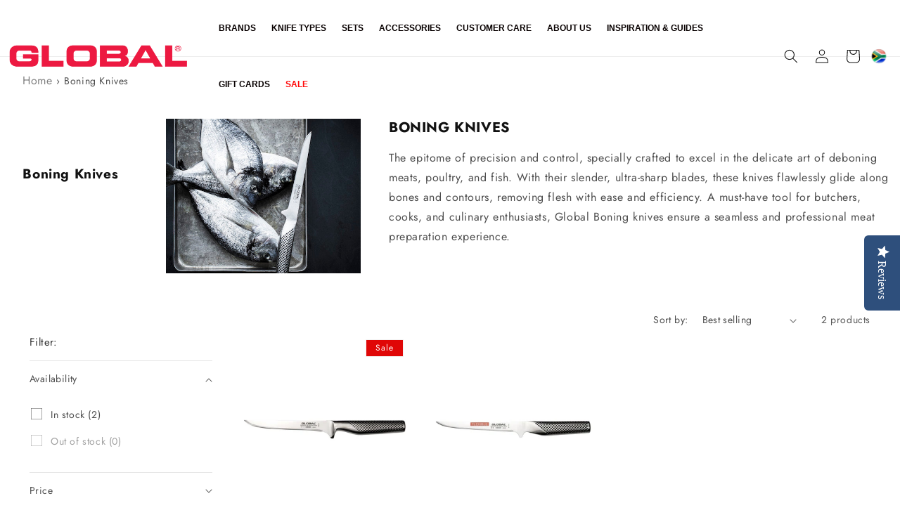

--- FILE ---
content_type: text/html; charset=utf-8
request_url: https://www.globalknives.co.za/collections/boning-knives
body_size: 37370
content:
<!doctype html>
<html class="no-js" lang="en">
  <head>
    <meta charset="utf-8">
    <meta http-equiv="X-UA-Compatible" content="IE=edge">
    <meta name="viewport" content="width=device-width,initial-scale=1">
    <meta name="theme-color" content="">
    <link rel="canonical" href="https://www.globalknives.co.za/collections/boning-knives">
    <link rel="preconnect" href="https://cdn.shopify.com" crossorigin>
    <link rel="preconnect" href="https://fonts.googleapis.com">
    <link rel="preconnect" href="https://fonts.gstatic.com" crossorigin>
    <link href="https://fonts.googleapis.com/css2?family=Alex+Brush&display=swap" rel="stylesheet"><link rel="icon" type="image/png" href="//www.globalknives.co.za/cdn/shop/files/favicon-192x192.png?crop=center&height=32&v=1680007709&width=32"><link rel="preconnect" href="https://fonts.shopifycdn.com" crossorigin><title>
      Boning Knives
 &ndash; Global Knives South Africa</title>

    
      <meta name="description" content="BONING KNIVES The epitome of precision and control, specially crafted to excel in the delicate art of deboning meats, poultry, and fish. With their slender, ultra-sharp blades, these knives flawlessly glide along bones and contours, removing flesh with ease and efficiency. A must-have tool for butchers, cooks, and culi">
    

    

<meta property="og:site_name" content="Global Knives South Africa">
<meta property="og:url" content="https://www.globalknives.co.za/collections/boning-knives">
<meta property="og:title" content="Boning Knives">
<meta property="og:type" content="website">
<meta property="og:description" content="BONING KNIVES The epitome of precision and control, specially crafted to excel in the delicate art of deboning meats, poultry, and fish. With their slender, ultra-sharp blades, these knives flawlessly glide along bones and contours, removing flesh with ease and efficiency. A must-have tool for butchers, cooks, and culi"><meta property="og:image" content="http://www.globalknives.co.za/cdn/shop/collections/Boning_Knives.jpg?v=1691006605">
  <meta property="og:image:secure_url" content="https://www.globalknives.co.za/cdn/shop/collections/Boning_Knives.jpg?v=1691006605">
  <meta property="og:image:width" content="500">
  <meta property="og:image:height" content="500"><meta name="twitter:card" content="summary_large_image">
<meta name="twitter:title" content="Boning Knives">
<meta name="twitter:description" content="BONING KNIVES The epitome of precision and control, specially crafted to excel in the delicate art of deboning meats, poultry, and fish. With their slender, ultra-sharp blades, these knives flawlessly glide along bones and contours, removing flesh with ease and efficiency. A must-have tool for butchers, cooks, and culi">


    <script src="//www.globalknives.co.za/cdn/shop/t/56/assets/constants.js?v=82610502512507027501718952629" defer="defer"></script>
    <script src="//www.globalknives.co.za/cdn/shop/t/56/assets/pubsub.js?v=2921868252632587581718952629" defer="defer"></script>
    <script src="//www.globalknives.co.za/cdn/shop/t/56/assets/global.js?v=106969717795172190981718958938" defer="defer"></script>
    <script src="//www.globalknives.co.za/cdn/shop/t/56/assets/custom.js?v=99897758650837450401733489898" defer="defer"></script>

    



    <script>window.performance && window.performance.mark && window.performance.mark('shopify.content_for_header.start');</script><meta name="google-site-verification" content="JyIvtjZZV5o2BZfrPqPAR_18k740QZBi3gppFhjfCA0">
<meta id="shopify-digital-wallet" name="shopify-digital-wallet" content="/73653911843/digital_wallets/dialog">
<link rel="alternate" type="application/atom+xml" title="Feed" href="/collections/boning-knives.atom" />
<link rel="alternate" type="application/json+oembed" href="https://www.globalknives.co.za/collections/boning-knives.oembed">
<script async="async" src="/checkouts/internal/preloads.js?locale=en-ZA"></script>
<script id="shopify-features" type="application/json">{"accessToken":"09c190869c12e8fdaf60dbc86db7370d","betas":["rich-media-storefront-analytics"],"domain":"www.globalknives.co.za","predictiveSearch":true,"shopId":73653911843,"locale":"en"}</script>
<script>var Shopify = Shopify || {};
Shopify.shop = "global-knives-sa.myshopify.com";
Shopify.locale = "en";
Shopify.currency = {"active":"ZAR","rate":"1.0"};
Shopify.country = "ZA";
Shopify.theme = {"name":"Global Knives","id":169439625507,"schema_name":"Dawn","schema_version":"8.0.1","theme_store_id":887,"role":"main"};
Shopify.theme.handle = "null";
Shopify.theme.style = {"id":null,"handle":null};
Shopify.cdnHost = "www.globalknives.co.za/cdn";
Shopify.routes = Shopify.routes || {};
Shopify.routes.root = "/";</script>
<script type="module">!function(o){(o.Shopify=o.Shopify||{}).modules=!0}(window);</script>
<script>!function(o){function n(){var o=[];function n(){o.push(Array.prototype.slice.apply(arguments))}return n.q=o,n}var t=o.Shopify=o.Shopify||{};t.loadFeatures=n(),t.autoloadFeatures=n()}(window);</script>
<script id="shop-js-analytics" type="application/json">{"pageType":"collection"}</script>
<script defer="defer" async type="module" src="//www.globalknives.co.za/cdn/shopifycloud/shop-js/modules/v2/client.init-shop-cart-sync_BApSsMSl.en.esm.js"></script>
<script defer="defer" async type="module" src="//www.globalknives.co.za/cdn/shopifycloud/shop-js/modules/v2/chunk.common_CBoos6YZ.esm.js"></script>
<script type="module">
  await import("//www.globalknives.co.za/cdn/shopifycloud/shop-js/modules/v2/client.init-shop-cart-sync_BApSsMSl.en.esm.js");
await import("//www.globalknives.co.za/cdn/shopifycloud/shop-js/modules/v2/chunk.common_CBoos6YZ.esm.js");

  window.Shopify.SignInWithShop?.initShopCartSync?.({"fedCMEnabled":true,"windoidEnabled":true});

</script>
<script>(function() {
  var isLoaded = false;
  function asyncLoad() {
    if (isLoaded) return;
    isLoaded = true;
    var urls = ["\/\/swymv3free-01.azureedge.net\/code\/swym-shopify.js?shop=global-knives-sa.myshopify.com","https:\/\/config.gorgias.chat\/bundle-loader\/01GYCC3YZMP1S344M3PVCDM5A2?source=shopify1click\u0026shop=global-knives-sa.myshopify.com","\/\/cdn.shopify.com\/proxy\/d153c3b2f55ee991a93e0566b17c5e90f077af451f8bf123984249d828d14349\/api.goaffpro.com\/loader.js?shop=global-knives-sa.myshopify.com\u0026sp-cache-control=cHVibGljLCBtYXgtYWdlPTkwMA","https:\/\/cdn.9gtb.com\/loader.js?g_cvt_id=ea69caca-2ce8-487d-8698-a6c770faa42b\u0026shop=global-knives-sa.myshopify.com","\/\/backinstock.useamp.com\/widget\/82004_1767159935.js?category=bis\u0026v=6\u0026shop=global-knives-sa.myshopify.com"];
    for (var i = 0; i < urls.length; i++) {
      var s = document.createElement('script');
      s.type = 'text/javascript';
      s.async = true;
      s.src = urls[i];
      var x = document.getElementsByTagName('script')[0];
      x.parentNode.insertBefore(s, x);
    }
  };
  if(window.attachEvent) {
    window.attachEvent('onload', asyncLoad);
  } else {
    window.addEventListener('load', asyncLoad, false);
  }
})();</script>
<script id="__st">var __st={"a":73653911843,"offset":7200,"reqid":"13940a5a-91b8-454b-9f1a-49b3549a94e4-1768863046","pageurl":"www.globalknives.co.za\/collections\/boning-knives","u":"81067f82f65e","p":"collection","rtyp":"collection","rid":455157973283};</script>
<script>window.ShopifyPaypalV4VisibilityTracking = true;</script>
<script id="captcha-bootstrap">!function(){'use strict';const t='contact',e='account',n='new_comment',o=[[t,t],['blogs',n],['comments',n],[t,'customer']],c=[[e,'customer_login'],[e,'guest_login'],[e,'recover_customer_password'],[e,'create_customer']],r=t=>t.map((([t,e])=>`form[action*='/${t}']:not([data-nocaptcha='true']) input[name='form_type'][value='${e}']`)).join(','),a=t=>()=>t?[...document.querySelectorAll(t)].map((t=>t.form)):[];function s(){const t=[...o],e=r(t);return a(e)}const i='password',u='form_key',d=['recaptcha-v3-token','g-recaptcha-response','h-captcha-response',i],f=()=>{try{return window.sessionStorage}catch{return}},m='__shopify_v',_=t=>t.elements[u];function p(t,e,n=!1){try{const o=window.sessionStorage,c=JSON.parse(o.getItem(e)),{data:r}=function(t){const{data:e,action:n}=t;return t[m]||n?{data:e,action:n}:{data:t,action:n}}(c);for(const[e,n]of Object.entries(r))t.elements[e]&&(t.elements[e].value=n);n&&o.removeItem(e)}catch(o){console.error('form repopulation failed',{error:o})}}const l='form_type',E='cptcha';function T(t){t.dataset[E]=!0}const w=window,h=w.document,L='Shopify',v='ce_forms',y='captcha';let A=!1;((t,e)=>{const n=(g='f06e6c50-85a8-45c8-87d0-21a2b65856fe',I='https://cdn.shopify.com/shopifycloud/storefront-forms-hcaptcha/ce_storefront_forms_captcha_hcaptcha.v1.5.2.iife.js',D={infoText:'Protected by hCaptcha',privacyText:'Privacy',termsText:'Terms'},(t,e,n)=>{const o=w[L][v],c=o.bindForm;if(c)return c(t,g,e,D).then(n);var r;o.q.push([[t,g,e,D],n]),r=I,A||(h.body.append(Object.assign(h.createElement('script'),{id:'captcha-provider',async:!0,src:r})),A=!0)});var g,I,D;w[L]=w[L]||{},w[L][v]=w[L][v]||{},w[L][v].q=[],w[L][y]=w[L][y]||{},w[L][y].protect=function(t,e){n(t,void 0,e),T(t)},Object.freeze(w[L][y]),function(t,e,n,w,h,L){const[v,y,A,g]=function(t,e,n){const i=e?o:[],u=t?c:[],d=[...i,...u],f=r(d),m=r(i),_=r(d.filter((([t,e])=>n.includes(e))));return[a(f),a(m),a(_),s()]}(w,h,L),I=t=>{const e=t.target;return e instanceof HTMLFormElement?e:e&&e.form},D=t=>v().includes(t);t.addEventListener('submit',(t=>{const e=I(t);if(!e)return;const n=D(e)&&!e.dataset.hcaptchaBound&&!e.dataset.recaptchaBound,o=_(e),c=g().includes(e)&&(!o||!o.value);(n||c)&&t.preventDefault(),c&&!n&&(function(t){try{if(!f())return;!function(t){const e=f();if(!e)return;const n=_(t);if(!n)return;const o=n.value;o&&e.removeItem(o)}(t);const e=Array.from(Array(32),(()=>Math.random().toString(36)[2])).join('');!function(t,e){_(t)||t.append(Object.assign(document.createElement('input'),{type:'hidden',name:u})),t.elements[u].value=e}(t,e),function(t,e){const n=f();if(!n)return;const o=[...t.querySelectorAll(`input[type='${i}']`)].map((({name:t})=>t)),c=[...d,...o],r={};for(const[a,s]of new FormData(t).entries())c.includes(a)||(r[a]=s);n.setItem(e,JSON.stringify({[m]:1,action:t.action,data:r}))}(t,e)}catch(e){console.error('failed to persist form',e)}}(e),e.submit())}));const S=(t,e)=>{t&&!t.dataset[E]&&(n(t,e.some((e=>e===t))),T(t))};for(const o of['focusin','change'])t.addEventListener(o,(t=>{const e=I(t);D(e)&&S(e,y())}));const B=e.get('form_key'),M=e.get(l),P=B&&M;t.addEventListener('DOMContentLoaded',(()=>{const t=y();if(P)for(const e of t)e.elements[l].value===M&&p(e,B);[...new Set([...A(),...v().filter((t=>'true'===t.dataset.shopifyCaptcha))])].forEach((e=>S(e,t)))}))}(h,new URLSearchParams(w.location.search),n,t,e,['guest_login'])})(!0,!0)}();</script>
<script integrity="sha256-4kQ18oKyAcykRKYeNunJcIwy7WH5gtpwJnB7kiuLZ1E=" data-source-attribution="shopify.loadfeatures" defer="defer" src="//www.globalknives.co.za/cdn/shopifycloud/storefront/assets/storefront/load_feature-a0a9edcb.js" crossorigin="anonymous"></script>
<script data-source-attribution="shopify.dynamic_checkout.dynamic.init">var Shopify=Shopify||{};Shopify.PaymentButton=Shopify.PaymentButton||{isStorefrontPortableWallets:!0,init:function(){window.Shopify.PaymentButton.init=function(){};var t=document.createElement("script");t.src="https://www.globalknives.co.za/cdn/shopifycloud/portable-wallets/latest/portable-wallets.en.js",t.type="module",document.head.appendChild(t)}};
</script>
<script data-source-attribution="shopify.dynamic_checkout.buyer_consent">
  function portableWalletsHideBuyerConsent(e){var t=document.getElementById("shopify-buyer-consent"),n=document.getElementById("shopify-subscription-policy-button");t&&n&&(t.classList.add("hidden"),t.setAttribute("aria-hidden","true"),n.removeEventListener("click",e))}function portableWalletsShowBuyerConsent(e){var t=document.getElementById("shopify-buyer-consent"),n=document.getElementById("shopify-subscription-policy-button");t&&n&&(t.classList.remove("hidden"),t.removeAttribute("aria-hidden"),n.addEventListener("click",e))}window.Shopify?.PaymentButton&&(window.Shopify.PaymentButton.hideBuyerConsent=portableWalletsHideBuyerConsent,window.Shopify.PaymentButton.showBuyerConsent=portableWalletsShowBuyerConsent);
</script>
<script data-source-attribution="shopify.dynamic_checkout.cart.bootstrap">document.addEventListener("DOMContentLoaded",(function(){function t(){return document.querySelector("shopify-accelerated-checkout-cart, shopify-accelerated-checkout")}if(t())Shopify.PaymentButton.init();else{new MutationObserver((function(e,n){t()&&(Shopify.PaymentButton.init(),n.disconnect())})).observe(document.body,{childList:!0,subtree:!0})}}));
</script>
<script id="sections-script" data-sections="header,footer" defer="defer" src="//www.globalknives.co.za/cdn/shop/t/56/compiled_assets/scripts.js?v=7715"></script>
<script>window.performance && window.performance.mark && window.performance.mark('shopify.content_for_header.end');</script>
    
<script id="etsMMNavigator">
    var ETS_MM_MONEY_FORMAT = "R {{ amount }}";
    var ETS_MM_LINK_LIST = [{id: "main-menu", title: "Main menu", items: []},{id: "footer", title: "CUSTOMER CARE", items: ["https://help.globalknives.co.za/en-US/can-i-track-my-order-online-228137","https://help.globalknives.co.za/en-US/register-your-global-knives-product-warranty-228336","https://help.globalknives.co.za/en-US/articles/ordering-66598","https://help.globalknives.co.za/en-US/articles/payments-66596","https://help.globalknives.co.za/en-US/articles/delivery-66940","https://help.globalknives.co.za/en-US/articles/returns-&-refunds-66941","https://help.globalknives.co.za/en-US/articles/warranty-66942","https://help.globalknives.co.za/en-US/articles/knife-sharpening-66944","https://help.globalknives.co.za/en-US/articles/safe-knife-storage-66945","https://help.globalknives.co.za/en-US/articles/washing-&-cleaning-66946","https://help.globalknives.co.za/en-US",]},{id: "explore", title: "EXPLORE", items: ["/collections/global-classic-range","/collections/global-sai-range","/collections/minosharp","/collections/frontpage","/collections/benriner","/products/global-knives-online-store-gift-voucher",]},{id: "about-us", title: "ABOUT US", items: ["https://help.globalknives.co.za/en-US/how-to-contact-global-knives-south-africa-228317","/pages/our-story","https://help.globalknives.co.za/en-US/can-i-buy-global-knives-for-my-business-227121","/pages/privacy-policy","/pages/terms-and-conditions","/pages/legal-notice",]},{id: "extras", title: "EXTRAS", items: ["https://globalknives.goaffpro.com/",]},{id: "customer-account-main-menu", title: "Customer account main menu", items: ["/","https://secure.globalknives.co.za/orders?locale=en&region_country=ZA",]},];
</script>
<script type="text/javascript">
    var ETS_MM_CART_ITEM_COUNT = 0;
</script>

<script src="//www.globalknives.co.za/cdn/shop/t/56/assets/ets_mm_config.js?v=40561899342162677571718952629" type="text/javascript"></script>



    <style data-shopify>
            @font-face {
  font-family: Jost;
  font-weight: 400;
  font-style: normal;
  font-display: swap;
  src: url("//www.globalknives.co.za/cdn/fonts/jost/jost_n4.d47a1b6347ce4a4c9f437608011273009d91f2b7.woff2") format("woff2"),
       url("//www.globalknives.co.za/cdn/fonts/jost/jost_n4.791c46290e672b3f85c3d1c651ef2efa3819eadd.woff") format("woff");
}

            @font-face {
  font-family: Jost;
  font-weight: 700;
  font-style: normal;
  font-display: swap;
  src: url("//www.globalknives.co.za/cdn/fonts/jost/jost_n7.921dc18c13fa0b0c94c5e2517ffe06139c3615a3.woff2") format("woff2"),
       url("//www.globalknives.co.za/cdn/fonts/jost/jost_n7.cbfc16c98c1e195f46c536e775e4e959c5f2f22b.woff") format("woff");
}

            @font-face {
  font-family: Jost;
  font-weight: 400;
  font-style: italic;
  font-display: swap;
  src: url("//www.globalknives.co.za/cdn/fonts/jost/jost_i4.b690098389649750ada222b9763d55796c5283a5.woff2") format("woff2"),
       url("//www.globalknives.co.za/cdn/fonts/jost/jost_i4.fd766415a47e50b9e391ae7ec04e2ae25e7e28b0.woff") format("woff");
}

            @font-face {
  font-family: Jost;
  font-weight: 700;
  font-style: italic;
  font-display: swap;
  src: url("//www.globalknives.co.za/cdn/fonts/jost/jost_i7.d8201b854e41e19d7ed9b1a31fe4fe71deea6d3f.woff2") format("woff2"),
       url("//www.globalknives.co.za/cdn/fonts/jost/jost_i7.eae515c34e26b6c853efddc3fc0c552e0de63757.woff") format("woff");
}

            @font-face {
  font-family: Jost;
  font-weight: 700;
  font-style: normal;
  font-display: swap;
  src: url("//www.globalknives.co.za/cdn/fonts/jost/jost_n7.921dc18c13fa0b0c94c5e2517ffe06139c3615a3.woff2") format("woff2"),
       url("//www.globalknives.co.za/cdn/fonts/jost/jost_n7.cbfc16c98c1e195f46c536e775e4e959c5f2f22b.woff") format("woff");
}


            :root {
              --font-body-family: Jost, sans-serif;
              --font-body-style: normal;
              --font-body-weight: 400;
              --font-body-weight-bold: 700;

              --font-heading-family: Jost, sans-serif;
              --font-heading-style: normal;
              --font-heading-weight: 700;

              --font-body-scale: 1.0;
              --font-heading-scale: 1.0;

              --color-base-text: 18, 18, 18;
              --color-shadow: 18, 18, 18;
              --color-base-background-1: 255, 255, 255;
              --color-base-background-2: 243, 243, 243;
              --color-base-solid-button-labels: 255, 255, 255;
              --color-base-outline-button-labels: 18, 18, 18;
              --color-base-accent-1: 53, 182, 61;
              --color-base-accent-2: 51, 79, 180;
              --payment-terms-background-color: #ffffff;

              --gradient-base-background-1: #ffffff;
              --gradient-base-background-2: #f3f3f3;
              --gradient-base-accent-1: #35b63d;
              --gradient-base-accent-2: #334fb4;

              --media-padding: px;
              --media-border-opacity: 0.05;
              --media-border-width: 1px;
              --media-radius: 0px;
              --media-shadow-opacity: 0.0;
              --media-shadow-horizontal-offset: 0px;
              --media-shadow-vertical-offset: 4px;
              --media-shadow-blur-radius: 5px;
              --media-shadow-visible: 0;

              --page-width: 160rem;
              --page-width-margin: 0rem;

              --product-card-image-padding: 0.0rem;
              --product-card-corner-radius: 0.0rem;
              --product-card-text-alignment: left;
              --product-card-border-width: 0.0rem;
              --product-card-border-opacity: 0.1;
              --product-card-shadow-opacity: 0.0;
              --product-card-shadow-visible: 0;
              --product-card-shadow-horizontal-offset: 0.0rem;
              --product-card-shadow-vertical-offset: 0.4rem;
              --product-card-shadow-blur-radius: 0.5rem;

              --collection-card-image-padding: 0.0rem;
              --collection-card-corner-radius: 0.0rem;
              --collection-card-text-alignment: left;
              --collection-card-border-width: 0.0rem;
              --collection-card-border-opacity: 0.1;
              --collection-card-shadow-opacity: 0.0;
              --collection-card-shadow-visible: 0;
              --collection-card-shadow-horizontal-offset: 0.0rem;
              --collection-card-shadow-vertical-offset: 0.4rem;
              --collection-card-shadow-blur-radius: 0.5rem;

              --blog-card-image-padding: 0.0rem;
              --blog-card-corner-radius: 0.0rem;
              --blog-card-text-alignment: left;
              --blog-card-border-width: 0.0rem;
              --blog-card-border-opacity: 0.1;
              --blog-card-shadow-opacity: 0.0;
              --blog-card-shadow-visible: 0;
              --blog-card-shadow-horizontal-offset: 0.0rem;
              --blog-card-shadow-vertical-offset: 0.4rem;
              --blog-card-shadow-blur-radius: 0.5rem;

              --badge-corner-radius: 4.0rem;

              --popup-border-width: 1px;
              --popup-border-opacity: 0.1;
              --popup-corner-radius: 0px;
              --popup-shadow-opacity: 0.0;
              --popup-shadow-horizontal-offset: 0px;
              --popup-shadow-vertical-offset: 4px;
              --popup-shadow-blur-radius: 5px;

              --drawer-border-width: 1px;
              --drawer-border-opacity: 0.1;
              --drawer-shadow-opacity: 0.0;
              --drawer-shadow-horizontal-offset: 0px;
              --drawer-shadow-vertical-offset: 4px;
              --drawer-shadow-blur-radius: 5px;

              --spacing-sections-desktop: 0px;
              --spacing-sections-mobile: 0px;

              --grid-desktop-vertical-spacing: 8px;
              --grid-desktop-horizontal-spacing: 8px;
              --grid-mobile-vertical-spacing: 4px;
              --grid-mobile-horizontal-spacing: 4px;

              --text-boxes-border-opacity: 0.1;
              --text-boxes-border-width: 0px;
              --text-boxes-radius: 0px;
              --text-boxes-shadow-opacity: 0.0;
              --text-boxes-shadow-visible: 0;
              --text-boxes-shadow-horizontal-offset: 0px;
              --text-boxes-shadow-vertical-offset: 4px;
              --text-boxes-shadow-blur-radius: 5px;

              --buttons-radius: 0px;
              --buttons-radius-outset: 0px;
              --buttons-border-width: 1px;
              --buttons-border-opacity: 1.0;
              --buttons-shadow-opacity: 0.0;
              --buttons-shadow-visible: 0;
              --buttons-shadow-horizontal-offset: 0px;
              --buttons-shadow-vertical-offset: 4px;
              --buttons-shadow-blur-radius: 5px;
              --buttons-border-offset: 0px;

              --inputs-radius: 0px;
              --inputs-border-width: 1px;
              --inputs-border-opacity: 0.55;
              --inputs-shadow-opacity: 0.0;
              --inputs-shadow-horizontal-offset: 0px;
              --inputs-margin-offset: 0px;
              --inputs-shadow-vertical-offset: 4px;
              --inputs-shadow-blur-radius: 5px;
              --inputs-radius-outset: 0px;

              --variant-pills-radius: 40px;
              --variant-pills-border-width: 1px;
              --variant-pills-border-opacity: 0.55;
              --variant-pills-shadow-opacity: 0.0;
              --variant-pills-shadow-horizontal-offset: 0px;
              --variant-pills-shadow-vertical-offset: 4px;
              --variant-pills-shadow-blur-radius: 5px;
            }

            *,
            *::before,
            *::after {
              box-sizing: inherit;
            }

            html {
              box-sizing: border-box;
              font-size: calc(var(--font-body-scale) * 62.5%);
              height: 100%;
            }

            body {
              display: grid;
              grid-template-rows: auto auto 1fr auto;
              grid-template-columns: 100%;
              min-height: 100%;
              margin: 0;
              font-size: 1.5rem;
              letter-spacing: 0.06rem;
              line-height: calc(1 + 0.8 / var(--font-body-scale));
              font-family: var(--font-body-family);
              font-style: var(--font-body-style);
              font-weight: var(--font-body-weight);
            }

            @media screen and (min-width: 750px) {
              body {
                font-size: 1.6rem;
              }
            }
            .gm-dropdown li a {
        padding: 10px 20px!important;
      }
    </style>

    <link href="//www.globalknives.co.za/cdn/shop/t/56/assets/base.css?v=48871204302853252331724151106" rel="stylesheet" type="text/css" media="all" />
    <link href="//www.globalknives.co.za/cdn/shop/t/56/assets/footer.css?v=178409293950462097681739870275" rel="stylesheet" type="text/css" media="all" />
    <link href="//www.globalknives.co.za/cdn/shop/t/56/assets/header.css?v=83704579908726587241724138869" rel="stylesheet" type="text/css" media="all" />
    <link href="//www.globalknives.co.za/cdn/shop/t/56/assets/CMS_Pages.css?v=38441874786887184001718952629" rel="stylesheet" type="text/css" media="all" />
    <link href="//www.globalknives.co.za/cdn/shop/t/56/assets/home.css?v=85853114622940505581724150733" rel="stylesheet" type="text/css" media="all" />
    <link href="//www.globalknives.co.za/cdn/shop/t/56/assets/product.css?v=35910585365774088131718952629" rel="stylesheet" type="text/css" media="all" />
    <link href="//www.globalknives.co.za/cdn/shop/t/56/assets/collections.css?v=152955931809975892631718952629" rel="stylesheet" type="text/css" media="all" />
    <link href="//www.globalknives.co.za/cdn/shop/t/56/assets/bt-custom.css?v=126778309162571233751745322455" rel="stylesheet" type="text/css" media="all" />
    <link href="//www.globalknives.co.za/cdn/shop/t/56/assets/custom-page.css?v=125250598357338898351718952629" rel="stylesheet" type="text/css" media="all" />
    <link href="//www.globalknives.co.za/cdn/shop/t/56/assets/blog.css?v=153025086326563789111718952629" rel="stylesheet" type="text/css" media="all" />
    <link href="//www.globalknives.co.za/cdn/shop/t/56/assets/flickity.css?v=112557130868219244861718952629" rel="stylesheet" type="text/css" media="all" />
    <script src="//www.globalknives.co.za/cdn/shop/t/56/assets/flickity.js?v=183614241809701742111718952629" type="text/javascript"></script>
<link rel="preload" as="font" href="//www.globalknives.co.za/cdn/fonts/jost/jost_n4.d47a1b6347ce4a4c9f437608011273009d91f2b7.woff2" type="font/woff2" crossorigin><link rel="preload" as="font" href="//www.globalknives.co.za/cdn/fonts/jost/jost_n7.921dc18c13fa0b0c94c5e2517ffe06139c3615a3.woff2" type="font/woff2" crossorigin><link
        rel="stylesheet"
        href="//www.globalknives.co.za/cdn/shop/t/56/assets/component-predictive-search.css?v=85913294783299393391718952629"
        media="print"
        onload="this.media='all'"
      ><link
      rel="stylesheet"
      href="https://cdnjs.cloudflare.com/ajax/libs/slick-carousel/1.8.1/slick.css"
      integrity="sha512-wR4oNhLBHf7smjy0K4oqzdWumd+r5/+6QO/vDda76MW5iug4PT7v86FoEkySIJft3XA0Ae6axhIvHrqwm793Nw=="
      crossorigin="anonymous"
      referrerpolicy="no-referrer"
    >

    <script>
      document.documentElement.className = document.documentElement.className.replace('no-js', 'js');
      if (Shopify.designMode) {
        document.documentElement.classList.add('shopify-design-mode');
      }
    </script>

    <script src="https://ajax.googleapis.com/ajax/libs/jquery/3.6.3/jquery.min.js"></script>
    <script
      src="https://cdnjs.cloudflare.com/ajax/libs/slick-carousel/1.8.1/slick.min.js"
      integrity="sha512-XtmMtDEcNz2j7ekrtHvOVR4iwwaD6o/FUJe6+Zq+HgcCsk3kj4uSQQR8weQ2QVj1o0Pk6PwYLohm206ZzNfubg=="
      crossorigin="anonymous"
      referrerpolicy="no-referrer"
    ></script>
    <script src="https://cdnjs.cloudflare.com/ajax/libs/slick-carousel/1.9.0/slick.min.js"></script>

    <script src="//www.globalknives.co.za/cdn/shop/t/56/assets/BT-custom.js?v=17308339026572210951744804351" type="text/javascript"></script>

    <script type="text/javascript">
      (function e(){var e=document.createElement("script");e.type="text/javascript",e.async=true,e.src="//staticw2.yotpo.com/1zaKsYF3JmwrHsbwgbn2DDOGtK1xlkFqnyNg7wmX/widget.js";var t=document.getElementsByTagName("script")[0];t.parentNode.insertBefore(e,t)})();
    </script>
    <link rel="stylesheet" href="https://cdnjs.cloudflare.com/ajax/libs/slick-carousel/1.9.0/slick.min.css">
    <link rel="stylesheet" href="https://cdnjs.cloudflare.com/ajax/libs/slick-carousel/1.9.0/slick-theme.min.css">
    <link
      rel="stylesheet"
      href="https://cdnjs.cloudflare.com/ajax/libs/OwlCarousel2/2.3.4/assets/owl.carousel.css"
      integrity="sha512-UTNP5BXLIptsaj5WdKFrkFov94lDx+eBvbKyoe1YAfjeRPC+gT5kyZ10kOHCfNZqEui1sxmqvodNUx3KbuYI/A=="
      crossorigin="anonymous"
      referrerpolicy="no-referrer"
    >
  <!-- BEGIN app block: shopify://apps/yotpo-product-reviews/blocks/settings/eb7dfd7d-db44-4334-bc49-c893b51b36cf -->


  <script type="text/javascript" src="https://cdn-widgetsrepository.yotpo.com/v1/loader/1zaKsYF3JmwrHsbwgbn2DDOGtK1xlkFqnyNg7wmX?languageCode=en" async></script>



  
<!-- END app block --><!-- BEGIN app block: shopify://apps/globo-mega-menu/blocks/app-embed/7a00835e-fe40-45a5-a615-2eb4ab697b58 -->
<link href="//cdn.shopify.com/extensions/019b6e53-04e2-713c-aa06-5bced6079bf6/menufrontend-304/assets/main-navigation-styles.min.css" rel="stylesheet" type="text/css" media="all" />
<link href="//cdn.shopify.com/extensions/019b6e53-04e2-713c-aa06-5bced6079bf6/menufrontend-304/assets/theme-styles.min.css" rel="stylesheet" type="text/css" media="all" />
<script type="text/javascript" hs-ignore data-cookieconsent="ignore" data-ccm-injected>
document.getElementsByTagName('html')[0].classList.add('globo-menu-loading');
window.GloboMenuConfig = window.GloboMenuConfig || {}
window.GloboMenuConfig.curLocale = "en";
window.GloboMenuConfig.shop = "global-knives-sa.myshopify.com";
window.GloboMenuConfig.GloboMenuLocale = "en";
window.GloboMenuConfig.locale = "en";
window.menuRootUrl = "";
window.GloboMenuCustomer = false;
window.GloboMenuAssetsUrl = 'https://cdn.shopify.com/extensions/019b6e53-04e2-713c-aa06-5bced6079bf6/menufrontend-304/assets/';
window.GloboMenuFilesUrl = '//www.globalknives.co.za/cdn/shop/files/';
window.GloboMenuLinklists = {"footer": [{'url' :"https:\/\/help.globalknives.co.za\/en-US\/can-i-track-my-order-online-228137", 'title': "Track My Order"},{'url' :"https:\/\/help.globalknives.co.za\/en-US\/register-your-global-knives-product-warranty-228336", 'title': "Register your product"},{'url' :"https:\/\/help.globalknives.co.za\/en-US\/articles\/ordering-66598", 'title': "Ordering"},{'url' :"https:\/\/help.globalknives.co.za\/en-US\/articles\/payments-66596", 'title': "Payment"},{'url' :"https:\/\/help.globalknives.co.za\/en-US\/articles\/delivery-66940", 'title': "Delivery"},{'url' :"https:\/\/help.globalknives.co.za\/en-US\/articles\/returns-\u0026-refunds-66941", 'title': "Product Returns"},{'url' :"https:\/\/help.globalknives.co.za\/en-US\/articles\/warranty-66942", 'title': "Guarantee"},{'url' :"https:\/\/help.globalknives.co.za\/en-US\/articles\/knife-sharpening-66944", 'title': "Knife sharpening"},{'url' :"https:\/\/help.globalknives.co.za\/en-US\/articles\/safe-knife-storage-66945", 'title': "Knife storage"},{'url' :"https:\/\/help.globalknives.co.za\/en-US\/articles\/washing-\u0026-cleaning-66946", 'title': "Knife care \u0026 washing"},{'url' :"https:\/\/help.globalknives.co.za\/en-US", 'title': "Help Centre"}],"explore": [{'url' :"\/collections\/global-classic-range", 'title': "global Classic"},{'url' :"\/collections\/global-sai-range", 'title': "global sai"},{'url' :"\/collections\/minosharp", 'title': "mino sharp"},{'url' :"\/collections\/frontpage", 'title': "bunmel"},{'url' :"\/collections\/benriner", 'title': "benriner"},{'url' :"\/products\/global-knives-online-store-gift-voucher", 'title': "Gift Cards"}],"about-us": [{'url' :"https:\/\/help.globalknives.co.za\/en-US\/how-to-contact-global-knives-south-africa-228317", 'title': "Contact us"},{'url' :"\/pages\/our-story", 'title': "About GLOBAL Knives "},{'url' :"https:\/\/help.globalknives.co.za\/en-US\/can-i-buy-global-knives-for-my-business-227121", 'title': "Business to Business"},{'url' :"\/pages\/privacy-policy", 'title': "Privacy Policy"},{'url' :"\/pages\/terms-and-conditions", 'title': "Terms \u0026 Condition"},{'url' :"\/pages\/legal-notice", 'title': "Legal notice"}],"extras": [{'url' :"https:\/\/globalknives.goaffpro.com\/", 'title': "Affilates \u0026 Influencers"}],"customer-account-main-menu": [{'url' :"\/", 'title': "Shop"},{'url' :"https:\/\/secure.globalknives.co.za\/orders?locale=en\u0026region_country=ZA", 'title': "Orders"}]}
window.GloboMenuConfig.is_app_embedded = true;
window.showAdsInConsole = true;
</script>

<script hs-ignore data-cookieconsent="ignore" data-ccm-injected type="text/javascript">
  window.GloboMenus = window.GloboMenus || [];
  var menuKey = 25786;
  window.GloboMenus[menuKey] = window.GloboMenus[menuKey] || {};
  window.GloboMenus[menuKey].id = menuKey;window.GloboMenus[menuKey].replacement = {"type":"auto","main_menu":"main-menu","mobile_menu":"main-menu"};window.GloboMenus[menuKey].type = "main";
  window.GloboMenus[menuKey].schedule = {"enable":false,"from":"0","to":"0"};
  window.GloboMenus[menuKey].settings ={"font":{"tab_fontsize":"14","menu_fontsize":"12","tab_fontfamily":"Work Sans","tab_fontweight":"600","menu_fontfamily":"Work Sans","menu_fontweight":"600","tab_fontfamily_2":"Futura","menu_fontfamily_2":"Futura","submenu_text_fontsize":"17","tab_fontfamily_custom":true,"menu_fontfamily_custom":true,"submenu_text_fontfamily":"Work Sans","submenu_text_fontweight":"600","submenu_heading_fontsize":"16","submenu_text_fontfamily_2":"Futura","submenu_heading_fontfamily":"Work Sans","submenu_heading_fontweight":"600","submenu_description_fontsize":"12","submenu_heading_fontfamily_2":"Futura","submenu_description_fontfamily":"Work Sans","submenu_description_fontweight":"400","submenu_text_fontfamily_custom":true,"submenu_description_fontfamily_2":"Futura","submenu_heading_fontfamily_custom":true,"submenu_description_fontfamily_custom":true},"color":{"menu_text":"rgba(8, 1, 1, 1)","menu_border":"rgba(253, 250, 250, 0.21)","submenu_text":"#313131","atc_text_color":"#FFFFFF","submenu_border":"#d1d1d1","menu_background":"rgba(0, 0, 0, 0)","menu_text_hover":"rgba(0, 0, 0, 1)","sale_text_color":"#ffffff","submenu_heading":"#ae2828","tab_heading_color":"#202020","soldout_text_color":"#757575","submenu_background":"#ffffff","submenu_text_hover":"#000000","submenu_description":"#969696","atc_background_color":"#1F1F1F","atc_text_color_hover":"#FFFFFF","tab_background_hover":"#d9d9d9","menu_background_hover":"rgba(29, 29, 29, 0)","sale_background_color":"#ec523e","soldout_background_color":"#d5d5d5","tab_heading_active_color":"#000000","submenu_description_hover":"#4d5bcd","atc_background_color_hover":"#000000"},"general":{"align":"left","login":false,"border":false,"logout":false,"search":false,"account":false,"trigger":"hover","register":false,"atcButton":false,"max_width":"0","indicators":false,"responsive":"768","transition":"fade","orientation":null,"menu_padding":"1","carousel_loop":true,"mobile_border":true,"mobile_trigger":"click_toggle","submenu_border":true,"tab_lineheight":"50","menu_lineheight":"50","lazy_load_enable":false,"transition_delay":"150","transition_speed":"300","submenu_max_width":null,"carousel_auto_play":true,"dropdown_lineheight":"0","linklist_lineheight":"30","mobile_sticky_header":true,"desktop_sticky_header":true,"mobile_hide_linklist_submenu":false},"language":{"name":"Name","sale":"Sale","send":"Send","view":"View details","email":"Email","phone":"Phone Number","search":"Search for...","message":"Message","sold_out":"Sold out","add_to_cart":"Add to cart"}};
  window.GloboMenus[menuKey].itemsLength = 9;
</script><script type="template/html" id="globoMenu25786HTML"><ul class="gm-menu gm-menu-25786 gm-mobile-bordered gm-submenu-align-left gm-menu-trigger-hover gm-transition-fade" data-menu-id="25786" data-transition-speed="300" data-transition-delay="150">
<li data-gmmi="0" data-gmdi="0" class="gm-item gm-level-0 gm-has-submenu gm-submenu-mega gm-submenu-align-full"><a class="gm-target" title="Brands"><span class="gm-text">Brands</span></a><div 
      class="gm-submenu gm-mega gm-submenu-bordered" 
      style=""
    ><div style="" class="submenu-background"></div>
      <ul class="gm-grid">
<li class="gm-item gm-grid-item gmcol-5 gm-has-submenu"><ul style="--columns:1" class="gm-links">
<li class="gm-item"><a class="gm-target" title="Global SAI Range" href="/collections/global-sai-range"><span class="gm-text">Global SAI Range</span></a>
</li>
<li class="gm-item"><a class="gm-target" title="MinoSharp" href="/collections/minosharp"><span class="gm-text">MinoSharp</span></a>
</li>
<li class="gm-item"><a class="gm-target" title="Bunmei" href="/collections/bunmei"><span class="gm-text">Bunmei</span></a>
</li>
<li class="gm-item"><a class="gm-target" title="Benriner" href="/collections/benriner"><span class="gm-text">Benriner</span></a>
</li></ul>
</li>
<li class="gm-item gm-grid-item gmcol-6">
    <div class="gm-image"  style="--gm-item-image-width:auto">
      <a title="" href="/collections/global-classic-range"><img
            
            data-sizes="auto"
            src="//www.globalknives.co.za/cdn/shop/files/1687761419_0_2048x.jpg?v=14988656406508012162"
            width=""
            height=""
            data-widths="[40, 100, 140, 180, 250, 260, 275, 305, 440, 610, 720, 930, 1080, 1200, 1640, 2048]"
            class=""
            alt=""
            title=""
          /></a>
    </div>
  </li>
<li class="gm-item gm-grid-item gmcol-6">
    <div class="gm-image"  style="--gm-item-image-width:auto">
      <a title="" href="/collections/minosharp"><img
            
            data-sizes="auto"
            src="//www.globalknives.co.za/cdn/shop/files/1687761461_0_2048x.jpg?v=10534047863013465943"
            width=""
            height=""
            data-widths="[40, 100, 140, 180, 250, 260, 275, 305, 440, 610, 720, 930, 1080, 1200, 1640, 2048]"
            class=""
            alt=""
            title=""
          /></a>
    </div>
  </li>
<li class="gm-item gm-grid-item gmcol-6">
    <div class="gm-image"  style="--gm-item-image-width:auto">
      <a title="" href="/collections/global-sai-range"><img
            
            data-sizes="auto"
            src="//www.globalknives.co.za/cdn/shop/files/1687761494_0_2048x.jpg?v=4856050834882770984"
            width=""
            height=""
            data-widths="[40, 100, 140, 180, 250, 260, 275, 305, 440, 610, 720, 930, 1080, 1200, 1640, 2048]"
            class=""
            alt=""
            title=""
          /></a>
    </div>
  </li>
<li class="gm-item gm-grid-item gmcol-6">
    <div class="gm-image"  style="--gm-item-image-width:auto">
      <a title="" href="/collections/bunmei"><img
            
            data-sizes="auto"
            src="//www.globalknives.co.za/cdn/shop/files/1687761530_0_2048x.jpg?v=6853224450860901769"
            width=""
            height=""
            data-widths="[40, 100, 140, 180, 250, 260, 275, 305, 440, 610, 720, 930, 1080, 1200, 1640, 2048]"
            class=""
            alt=""
            title=""
          /></a>
    </div>
  </li>
<li class="gm-item gm-grid-item gmcol-6 gm-image-1">
    <div class="gm-image"  style="--gm-item-image-width:auto">
      <a title="" href="/collections/benriner"><img
            
            data-sizes="auto"
            src="//www.globalknives.co.za/cdn/shop/files/1688621934_0_2048x.jpg?v=17207559271612852607"
            width=""
            height=""
            data-widths="[40, 100, 140, 180, 250, 260, 275, 305, 440, 610, 720, 930, 1080, 1200, 1640, 2048]"
            class=""
            alt=""
            title=""
          /></a>
    </div>
  </li>
<li class="gm-item gm-grid-item gmcol-6 gm-image-1">
    <div class="gm-image"  style="--gm-item-image-width:auto">
      <a title="" href=""><img
            
            data-sizes="auto"
            src="//www.globalknives.co.za/cdn/shop/files/1688621843_0_2048x.jpg?v=4780813791004769748"
            width=""
            height=""
            data-widths="[40, 100, 140, 180, 250, 260, 275, 305, 440, 610, 720, 930, 1080, 1200, 1640, 2048]"
            class=""
            alt=""
            title=""
          /></a>
    </div>
  </li></ul>
    </div></li>

<li data-gmmi="1" data-gmdi="1" class="gm-item gm-level-0 gm-has-submenu gm-submenu-mega gm-submenu-align-full"><a class="gm-target" title="Knife Types"><span class="gm-text">Knife Types</span></a><div 
      class="gm-submenu gm-mega gm-submenu-bordered" 
      style=""
    ><div style="" class="submenu-background"></div>
      <ul class="gm-grid">
<li class="gm-item gm-grid-item gmcol-2 gm-has-submenu"><ul style="--columns:1" class="gm-links gm-jc-center">
<li class="gm-item"><a class="gm-target" title="View All Knife Types" href="/collections/all?sort_by=best-selling"><span class="gm-text">View All Knife Types</span></a>
</li>
<li class="gm-item"><a class="gm-target" title="Global Classic Range" href="/collections/global-classic-range"><span class="gm-text">Global Classic Range</span></a>
</li>
<li class="gm-item"><a class="gm-target" title="Global SAI Range" href="/collections/global-sai-range"><span class="gm-text">Global SAI Range</span></a>
</li>
<li class="gm-item"><a class="gm-target" title="Cooks Knives" href="/collections/cooks-knives"><span class="gm-text">Cooks Knives</span></a>
</li>
<li class="gm-item"><a class="gm-target" title="Utility Knives" href="/collections/utility-knives"><span class="gm-text">Utility Knives</span></a>
</li>
<li class="gm-item"><a class="gm-target" title="Paring Knives" href="/collections/paring-knives"><span class="gm-text">Paring Knives</span></a>
</li>
<li class="gm-item"><a class="gm-target" title="Boning Knives" href="/collections/boning-knives"><span class="gm-text">Boning Knives</span></a>
</li>
<li class="gm-item"><a class="gm-target" title="Fillet Knives" href="/collections/fillet-knives"><span class="gm-text">Fillet Knives</span></a>
</li>
<li class="gm-item"><a class="gm-target" title="Chef&#39;s Knives" href="/collections/chefs-knives"><span class="gm-text">Chef's Knives</span></a>
</li>
<li class="gm-item"><a class="gm-target" title="Vegetable Knives" href="/collections/vegetable-knives"><span class="gm-text">Vegetable Knives</span></a>
</li>
<li class="gm-item"><a class="gm-target" title="Peeling Knives" href="/collections/peeling-knives"><span class="gm-text">Peeling Knives</span></a>
</li>
<li class="gm-item"><a class="gm-target" title="Meat &amp; Fish Knives" href="/collections/meat-fish-knives"><span class="gm-text">Meat & Fish Knives</span></a>
</li>
<li class="gm-item"><a class="gm-target" title="Cheese Knives" href="/collections/cheese-knives"><span class="gm-text">Cheese Knives</span></a>
</li>
<li class="gm-item"><a class="gm-target" title="Chopping Knives" href="/collections/chopping-knives"><span class="gm-text">Chopping Knives</span></a>
</li>
<li class="gm-item"><a class="gm-target" title="Slicing &amp; Carving Knives" href="/collections/slicing-carving-knives"><span class="gm-text">Slicing & Carving Knives</span></a>
</li>
<li class="gm-item"><a class="gm-target" title="Santoku Knives" href="/collections/santoku-knives"><span class="gm-text">Santoku Knives</span></a>
</li>
<li class="gm-item"><a class="gm-target" title="Bread Knives" href="/collections/bread-knives"><span class="gm-text">Bread Knives</span></a>
</li>
<li class="gm-item"><a class="gm-target" title="Paring Knives" href="/collections/paring-knives"><span class="gm-text">Paring Knives</span></a>
</li>
<li class="gm-item"><a class="gm-target" title="Fluted Knives" href="/collections/fluted-knives"><span class="gm-text">Fluted Knives</span></a>
</li>
<li class="gm-item"><a class="gm-target" title="Braai Collection" href="/collections/braai-collection"><span class="gm-text">Braai Collection</span></a>
</li></ul>
</li>
<li class="gm-item gm-grid-item gmcol-5">
    <div class="gm-collections gm-grid"><div class="gm-collection gm-collection-top gmcol-2">
              <a class="gm-target" href=/collections/chefs-knives>
                <div class="gm-collection-img"><img
                
                data-sizes="auto"
                src="//www.globalknives.co.za/cdn/shop/collections/Homepage_Knife_types_Thumbnails_images_Chef_Knives_large.jpg?v=1691057035"
                width="500"
                height="500"
                alt="Chef&#39;s Knives"
                data-widths="[40, 100, 140, 180, 250, 260, 275, 305, 440, 610, 720, 930, 1080, 1200, 1640, 2048]"
                title="Chef&#39;s Knives"
                class="gm-product-img"
              ></div>
                <div class="gm-target">
                  <span class="gm-text">Chef's Knives</span>
                </div>
              </a>
            </div><div class="gm-collection gm-collection-top gmcol-2">
              <a class="gm-target" href=/collections/slicing-carving-knives>
                <div class="gm-collection-img"><img
                
                data-sizes="auto"
                src="//www.globalknives.co.za/cdn/shop/collections/Carving_Knives_large.webp?v=1691005007"
                width="500"
                height="500"
                alt="Slicing &amp; Carving Knives"
                data-widths="[40, 100, 140, 180, 250, 260, 275, 305, 440, 610, 720, 930, 1080, 1200, 1640, 2048]"
                title="Slicing &amp; Carving Knives"
                class="gm-product-img"
              ></div>
                <div class="gm-target">
                  <span class="gm-text">Slicing & Carving Knives</span>
                </div>
              </a>
            </div><div class="gm-collection gm-collection-top gmcol-2">
              <a class="gm-target" href=/collections/santoku-knives>
                <div class="gm-collection-img"><img
                
                data-sizes="auto"
                src="//www.globalknives.co.za/cdn/shop/collections/Santoku_Knives_large.webp?v=1691051238"
                width="500"
                height="500"
                alt="Santoku Knives"
                data-widths="[40, 100, 140, 180, 250, 260, 275, 305, 440, 610, 720, 930, 1080, 1200, 1640, 2048]"
                title="Santoku Knives"
                class="gm-product-img"
              ></div>
                <div class="gm-target">
                  <span class="gm-text">Santoku Knives</span>
                </div>
              </a>
            </div><div class="gm-collection gm-collection-top gmcol-2">
              <a class="gm-target" href=/collections/boning-knives>
                <div class="gm-collection-img"><img
                
                data-sizes="auto"
                src="//www.globalknives.co.za/cdn/shop/collections/Boning_Knives_large.jpg?v=1691006605"
                width="500"
                height="500"
                alt="Boning Knives"
                data-widths="[40, 100, 140, 180, 250, 260, 275, 305, 440, 610, 720, 930, 1080, 1200, 1640, 2048]"
                title="Boning Knives"
                class="gm-product-img"
              ></div>
                <div class="gm-target">
                  <span class="gm-text">Boning Knives</span>
                </div>
              </a>
            </div><div class="gm-collection gm-collection-top gmcol-2">
              <a class="gm-target" href=/collections/meat-fish-knives>
                <div class="gm-collection-img"><img
                
                data-sizes="auto"
                src="//www.globalknives.co.za/cdn/shop/collections/Meat_and_Fish_Knives_large.jpg?v=1691049557"
                width="500"
                height="500"
                alt="Meat &amp; Fish Knives"
                data-widths="[40, 100, 140, 180, 250, 260, 275, 305, 440, 610, 720, 930, 1080, 1200, 1640, 2048]"
                title="Meat &amp; Fish Knives"
                class="gm-product-img"
              ></div>
                <div class="gm-target">
                  <span class="gm-text">Meat & Fish Knives</span>
                </div>
              </a>
            </div></div>
  </li>
<li class="gm-item gm-grid-item gmcol-5">
    <div class="gm-collections gm-grid"><div class="gm-collection gm-collection-top gmcol-2">
              <a class="gm-target" href=>
                <div class="gm-collection-img"><img
                
                data-sizes="auto"
                src="//www.globalknives.co.za/cdn/shopifycloud/storefront/assets/no-image-2048-a2addb12_large.gif"
                width=""
                height=""
                alt=""
                data-widths="[40, 100, 140, 180, 250, 260, 275, 305, 440, 610, 720, 930, 1080, 1200, 1640, 2048]"
                title=""
                class="gm-product-img"
              ></div>
                <div class="gm-target">
                  <span class="gm-text"></span>
                </div>
              </a>
            </div><div class="gm-collection gm-collection-top gmcol-2">
              <a class="gm-target" href=/collections/paring-knives>
                <div class="gm-collection-img"><img
                
                data-sizes="auto"
                src="//www.globalknives.co.za/cdn/shop/collections/Paring_Knives_large.jpg?v=1691050225"
                width="500"
                height="500"
                alt="Paring Knives"
                data-widths="[40, 100, 140, 180, 250, 260, 275, 305, 440, 610, 720, 930, 1080, 1200, 1640, 2048]"
                title="Paring Knives"
                class="gm-product-img"
              ></div>
                <div class="gm-target">
                  <span class="gm-text">Paring Knives</span>
                </div>
              </a>
            </div><div class="gm-collection gm-collection-top gmcol-2">
              <a class="gm-target" href=/collections/vegetable-knives>
                <div class="gm-collection-img"><img
                
                data-sizes="auto"
                src="//www.globalknives.co.za/cdn/shop/collections/Vegetable_Knives_large.webp?v=1691059621"
                width="500"
                height="500"
                alt="Vegetable Knives"
                data-widths="[40, 100, 140, 180, 250, 260, 275, 305, 440, 610, 720, 930, 1080, 1200, 1640, 2048]"
                title="Vegetable Knives"
                class="gm-product-img"
              ></div>
                <div class="gm-target">
                  <span class="gm-text">Vegetable Knives</span>
                </div>
              </a>
            </div><div class="gm-collection gm-collection-top gmcol-2">
              <a class="gm-target" href=/collections/bread-knives>
                <div class="gm-collection-img"><img
                
                data-sizes="auto"
                src="//www.globalknives.co.za/cdn/shop/collections/Bread_Knives_large.webp?v=1691068206"
                width="500"
                height="500"
                alt="Bread Knives"
                data-widths="[40, 100, 140, 180, 250, 260, 275, 305, 440, 610, 720, 930, 1080, 1200, 1640, 2048]"
                title="Bread Knives"
                class="gm-product-img"
              ></div>
                <div class="gm-target">
                  <span class="gm-text">Bread Knives</span>
                </div>
              </a>
            </div><div class="gm-collection gm-collection-top gmcol-2">
              <a class="gm-target" href=/collections/utility-knives>
                <div class="gm-collection-img"><img
                
                data-sizes="auto"
                src="//www.globalknives.co.za/cdn/shop/collections/Utility_Knives_large.jpg?v=1691059847"
                width="500"
                height="500"
                alt="Utility Knives"
                data-widths="[40, 100, 140, 180, 250, 260, 275, 305, 440, 610, 720, 930, 1080, 1200, 1640, 2048]"
                title="Utility Knives"
                class="gm-product-img"
              ></div>
                <div class="gm-target">
                  <span class="gm-text">Utility Knives</span>
                </div>
              </a>
            </div></div>
  </li></ul>
    </div></li>

<li data-gmmi="2" data-gmdi="2" class="gm-item gm-level-0"><a class="gm-target" title="Sets" href="/collections/knife-sets"><span class="gm-text">Sets</span></a></li>

<li data-gmmi="3" data-gmdi="3" class="gm-item gm-level-0 gm-has-submenu gm-submenu-mega gm-submenu-align-full"><a class="gm-target" title="Accessories"><span class="gm-text">Accessories</span></a><div 
      class="gm-submenu gm-mega gm-submenu-bordered" 
      style=""
    ><div style="" class="submenu-background"></div>
      <ul class="gm-grid">
<li class="gm-item gm-grid-item gmcol-2 gm-has-submenu"><ul style="--columns:1" class="gm-links">
<li class="gm-item"><a class="gm-target" title="Tongs &amp; Tweezers" href="/collections/tongs-tweezers"><span class="gm-text">Tongs & Tweezers</span></a>
</li>
<li class="gm-item"><a class="gm-target" title="Forks, Turners &amp; Spatulas" href="/collections/forks-turners-spatulas"><span class="gm-text">Forks, Turners & Spatulas</span></a>
</li>
<li class="gm-item"><a class="gm-target" title="Shears &amp; Scissors" href="/collections/shears-scissors"><span class="gm-text">Shears & Scissors</span></a>
</li>
<li class="gm-item"><a class="gm-target" title="Peeling Knives" href="/collections/peeling-knives"><span class="gm-text">Peeling Knives</span></a>
</li>
<li class="gm-item"><a class="gm-target" title="Sharpening Steels" href="https://www.globalknives.co.za/collections/sharpening-steels"><span class="gm-text">Sharpening Steels</span></a>
</li>
<li class="gm-item"><a class="gm-target" title="Whetstones" href="https://www.globalknives.co.za/collections/whetstones"><span class="gm-text">Whetstones</span></a>
</li>
<li class="gm-item"><a class="gm-target" title="Ceramic Water Sharpeners" href="/collections/ceramic-water-sharpeners"><span class="gm-text">Ceramic Water Sharpeners</span></a>
</li>
<li class="gm-item"><a class="gm-target" title="Accessories" href="/collections/accessories"><span class="gm-text">Accessories</span></a>
</li>
<li class="gm-item"><a class="gm-target" title="Knife Cases" href="/collections/knife-cases"><span class="gm-text">Knife Cases</span></a>
</li>
<li class="gm-item"><a class="gm-target" title="Knife Blocks" href="/collections/knife-blocks"><span class="gm-text">Knife Blocks</span></a>
</li>
<li class="gm-item"><a class="gm-target" title="Turning Slicers" href="/collections/turning-slicers"><span class="gm-text">Turning Slicers</span></a>
</li>
<li class="gm-item"><a class="gm-target" title="Mandolines" href="/collections/mandolines"><span class="gm-text">Mandolines</span></a>
</li></ul>
</li>
<li class="gm-item gm-grid-item gmcol-6">
    <div class="gm-collections gm-grid"><div class="gm-collection gm-collection-top gmcol-2">
              <a class="gm-target" href=/collections/sharpening-steels>
                <div class="gm-collection-img"><img
                
                data-sizes="auto"
                src="//www.globalknives.co.za/cdn/shop/collections/Homepage_Accessories_Thumbnails_images_Sharpening_Steels_large.jpg?v=1691050973"
                width="500"
                height="500"
                alt="Sharpening Steels"
                data-widths="[40, 100, 140, 180, 250, 260, 275, 305, 440, 610, 720, 930, 1080, 1200, 1640, 2048]"
                title="Sharpening Steels"
                class="gm-product-img"
              ></div>
                <div class="gm-target">
                  <span class="gm-text">Sharpening Steels</span>
                </div>
              </a>
            </div><div class="gm-collection gm-collection-top gmcol-2">
              <a class="gm-target" href=/collections/whetstones>
                <div class="gm-collection-img"><img
                
                data-sizes="auto"
                src="//www.globalknives.co.za/cdn/shop/collections/Whetstones_large.webp?v=1691051629"
                width="500"
                height="500"
                alt="Whetstones"
                data-widths="[40, 100, 140, 180, 250, 260, 275, 305, 440, 610, 720, 930, 1080, 1200, 1640, 2048]"
                title="Whetstones"
                class="gm-product-img"
              ></div>
                <div class="gm-target">
                  <span class="gm-text">Whetstones</span>
                </div>
              </a>
            </div><div class="gm-collection gm-collection-top gmcol-2">
              <a class="gm-target" href=/collections/ceramic-water-sharpeners>
                <div class="gm-collection-img"><img
                
                data-sizes="auto"
                src="//www.globalknives.co.za/cdn/shop/collections/Ceramic_Water_Sharpners_large.webp?v=1691085763"
                width="500"
                height="500"
                alt="Ceramic Water Sharpeners"
                data-widths="[40, 100, 140, 180, 250, 260, 275, 305, 440, 610, 720, 930, 1080, 1200, 1640, 2048]"
                title="Ceramic Water Sharpeners"
                class="gm-product-img"
              ></div>
                <div class="gm-target">
                  <span class="gm-text">Ceramic Water Sharpeners</span>
                </div>
              </a>
            </div><div class="gm-collection gm-collection-top gmcol-2">
              <a class="gm-target" href=/collections/accessories>
                <div class="gm-collection-img"><img
                
                data-sizes="auto"
                src="//www.globalknives.co.za/cdn/shop/collections/Homepage_Accessories_Thumbnails_images_Peelers_large.jpg?v=1691049995"
                width="500"
                height="500"
                alt="Accessories"
                data-widths="[40, 100, 140, 180, 250, 260, 275, 305, 440, 610, 720, 930, 1080, 1200, 1640, 2048]"
                title="Accessories"
                class="gm-product-img"
              ></div>
                <div class="gm-target">
                  <span class="gm-text">Accessories</span>
                </div>
              </a>
            </div></div>
  </li>
<li class="gm-item gm-grid-item gmcol-6">
    <div class="gm-collections gm-grid"><div class="gm-collection gm-collection-top gmcol-2">
              <a class="gm-target" href=/collections/knife-cases>
                <div class="gm-collection-img"><img
                
                data-sizes="auto"
                src="//www.globalknives.co.za/cdn/shop/collections/cases_93467fb8-f74b-4f73-9610-101432712b1a_large.jpg?v=1691057862"
                width="500"
                height="500"
                alt="Knife Cases"
                data-widths="[40, 100, 140, 180, 250, 260, 275, 305, 440, 610, 720, 930, 1080, 1200, 1640, 2048]"
                title="Knife Cases"
                class="gm-product-img"
              ></div>
                <div class="gm-target">
                  <span class="gm-text">Knife Cases</span>
                </div>
              </a>
            </div><div class="gm-collection gm-collection-top gmcol-2">
              <a class="gm-target" href=/collections/knife-blocks>
                <div class="gm-collection-img"><img
                
                data-sizes="auto"
                src="//www.globalknives.co.za/cdn/shop/collections/blocks_large.webp?v=1691060505"
                width="500"
                height="500"
                alt="Knife Blocks"
                data-widths="[40, 100, 140, 180, 250, 260, 275, 305, 440, 610, 720, 930, 1080, 1200, 1640, 2048]"
                title="Knife Blocks"
                class="gm-product-img"
              ></div>
                <div class="gm-target">
                  <span class="gm-text">Knife Blocks</span>
                </div>
              </a>
            </div><div class="gm-collection gm-collection-top gmcol-2">
              <a class="gm-target" href=/collections/turning-slicers>
                <div class="gm-collection-img"><img
                
                data-sizes="auto"
                src="//www.globalknives.co.za/cdn/shop/collections/Homepage_Accessories_Thumbnails_images_Sprilisers_large.webp?v=1691060114"
                width="500"
                height="500"
                alt="Turning Slicers"
                data-widths="[40, 100, 140, 180, 250, 260, 275, 305, 440, 610, 720, 930, 1080, 1200, 1640, 2048]"
                title="Turning Slicers"
                class="gm-product-img"
              ></div>
                <div class="gm-target">
                  <span class="gm-text">Turning Slicers</span>
                </div>
              </a>
            </div><div class="gm-collection gm-collection-top gmcol-2">
              <a class="gm-target" href=/collections/mandolines>
                <div class="gm-collection-img"><img
                
                data-sizes="auto"
                src="//www.globalknives.co.za/cdn/shop/collections/Homepage_Accessories_Thumbnails_images_Mandoline_large.webp?v=1691051489"
                width="600"
                height="600"
                alt="Mandolines"
                data-widths="[40, 100, 140, 180, 250, 260, 275, 305, 440, 610, 720, 930, 1080, 1200, 1640, 2048]"
                title="Mandolines"
                class="gm-product-img"
              ></div>
                <div class="gm-target">
                  <span class="gm-text">Mandolines</span>
                </div>
              </a>
            </div></div>
  </li></ul>
    </div></li>

<li data-gmmi="4" data-gmdi="4" class="gm-item gm-level-0 gm-has-submenu gm-submenu-mega gm-submenu-align-center"><a class="gm-target" title="Customer Care"><span class="gm-text">Customer Care</span></a><div 
      class="gm-submenu gm-mega gm-submenu-bordered" 
      style="width: 200px;"
    ><div style="" class="submenu-background"></div>
      <ul class="gm-grid">
<li class="gm-item"><a class="gm-target" title="Contact Us" href="https://help.globalknives.co.za/en-US/how-to-contact-global-knives-south-africa-228317"><span class="gm-text">Contact Us</span></a>
</li>
<li class="gm-item"><a class="gm-target" title="Product Care" href="https://help.globalknives.co.za/en-US/how-do-i-wash-and-care-for-my-global-knives-correctly-227122"><span class="gm-text">Product Care</span></a>
</li></ul>
    </div></li>

<li data-gmmi="5" data-gmdi="5" class="gm-item gm-level-0 gm-has-submenu gm-submenu-mega gm-submenu-align-center"><a class="gm-target" title="About us"><span class="gm-text">About us</span></a><div 
      class="gm-submenu gm-mega gm-submenu-bordered" 
      style="width: 200px;"
    ><div style="" class="submenu-background"></div>
      <ul class="gm-grid">
<li class="gm-item"><a class="gm-target" title="Our Story" href="/pages/our-story"><span class="gm-text">Our Story</span></a>
</li>
<li class="gm-item"><a class="gm-target" title="Design" href="/pages/design"><span class="gm-text">Design</span></a>
</li></ul>
    </div></li>

<li data-gmmi="6" data-gmdi="6" class="gm-item gm-level-0 gm-has-submenu gm-submenu-mega gm-submenu-align-center"><a class="gm-target" title="Inspiration  &amp; Guides"><span class="gm-text">Inspiration  & Guides</span></a><div 
      class="gm-submenu gm-mega gm-submenu-bordered" 
      style="width: 300px;"
    ><div style="" class="submenu-background"></div>
      <ul class="gm-grid">
<li class="gm-item"><a class="gm-target" title="Blog" href="https://global-knives-sa.myshopify.com/blogs/global-knives-blog/"><span class="gm-text">Blog</span></a>
</li>
<li class="gm-item"><a class="gm-target" title="Knife Guide - Start Here!" href="https://global-knives-sa.myshopify.com/blogs/global-knives-blog/how-to-choose-the-right-kitchen-knife"><span class="gm-text">Knife Guide - Start Here!</span></a>
</li></ul>
    </div></li>

<li data-gmmi="7" data-gmdi="7" class="gm-item gm-level-0"><a class="gm-target" title="GIFT CARDS" href="/products/global-knives-online-store-gift-voucher"><span class="gm-text">GIFT CARDS</span></a></li>

<li style="--gm-item-custom-color:rgba(255, 8, 8, 1);--gm-item-custom-hover-color:rgba(251, 7, 7, 1);--gm-item-custom-background-color:rgba(0, 0, 0, 0);--gm-item-custom-hover-background-color:rgba(29, 29, 29, 0);" data-gmmi="8" data-gmdi="8" class="gm-item gm-level-0 has-custom-color"><a class="gm-target" title="Sale" href="/collections/sale"><span class="gm-text">Sale</span></a></li>
</ul></script><style>
.gm-menu-installed .gm-menu.gm-menu-25786 {
  background-color: rgba(0, 0, 0, 0) !important;
  color: #313131;
  font-family: "Futura", sans-serif;
  font-size: 17px;
}
.gm-menu-installed .gm-menu.gm-menu-25786.gm-bordered:not(.gm-menu-mobile):not(.gm-vertical) > .gm-level-0 + .gm-level-0 {
  border-left: 1px solid rgba(253, 250, 250, 0.21) !important;
}
.gm-menu-installed .gm-menu.gm-bordered.gm-vertical > .gm-level-0 + .gm-level-0:not(.searchItem),
.gm-menu-installed .gm-menu.gm-menu-25786.gm-mobile-bordered.gm-menu-mobile > .gm-level-0 + .gm-level-0:not(.searchItem){
  border-top: 1px solid rgba(253, 250, 250, 0.21) !important;
}
.gm-menu-installed .gm-menu.gm-menu-25786 .gm-item.gm-level-0 > .gm-target > .gm-text{
  font-family: "Futura", sans-serif !important;
}
.gm-menu-installed .gm-menu.gm-menu-25786 .gm-item.gm-level-0 > .gm-target{
  padding: 15px 1px !important;
  font-family: "Futura", sans-serif !important;
}

.gm-menu-mobile .gm-retractor:after {
  margin-right: 1px !important;
}

.gm-back-retractor:after {
  margin-left: 1px !important;
}

.gm-menu-installed .gm-menu.gm-menu-25786 .gm-item.gm-level-0 > .gm-target,
.gm-menu-installed .gm-menu.gm-menu-25786 .gm-item.gm-level-0 > .gm-target > .gm-icon,
.gm-menu-installed .gm-menu.gm-menu-25786 .gm-item.gm-level-0 > .gm-target > .gm-text,
.gm-menu-installed .gm-menu.gm-menu-25786 .gm-item.gm-level-0 > .gm-target > .gm-retractor {
  color: rgba(8, 1, 1, 1) !important;
  font-size: 12px !important;
  font-weight: 600 !important;
  font-style: normal !important;
  line-height: 20px !important;
}

.gm-menu.gm-menu-25786 .gm-submenu.gm-search-form input{
  line-height: 40px !important;
}

.gm-menu-installed .gm-menu.gm-menu-25786 .gm-item.gm-level-0.gm-active > .gm-target,
.gm-menu-installed .gm-menu.gm-menu-25786 .gm-item.gm-level-0:hover > .gm-target{
  background-color: rgba(29, 29, 29, 0) !important;
}

.gm-menu-installed .gm-menu.gm-menu-25786 .gm-item.gm-level-0.gm-active > .gm-target,
.gm-menu-installed .gm-menu.gm-menu-25786 .gm-item.gm-level-0.gm-active > .gm-target > .gm-icon,
.gm-menu-installed .gm-menu.gm-menu-25786 .gm-item.gm-level-0.gm-active > .gm-target > .gm-text,
.gm-menu-installed .gm-menu.gm-menu-25786 .gm-item.gm-level-0.gm-active > .gm-target > .gm-retractor,
.gm-menu-installed .gm-menu.gm-menu-25786 .gm-item.gm-level-0:hover > .gm-target,
.gm-menu-installed .gm-menu.gm-menu-25786 .gm-item.gm-level-0:hover > .gm-target > .gm-icon,
.gm-menu-installed .gm-menu.gm-menu-25786 .gm-item.gm-level-0:hover > .gm-target > .gm-text,
.gm-menu-installed .gm-menu.gm-menu-25786 .gm-item.gm-level-0:hover > .gm-target > .gm-retractor{
  color: rgba(0, 0, 0, 1) !important;
}

.gm-menu-installed .gm-menu.gm-menu-25786 .gm-submenu.gm-submenu-bordered:not(.gm-aliexpress) {
  border: 1px solid #d1d1d1 !important;
}

.gm-menu-installed .gm-menu.gm-menu-25786.gm-menu-mobile .gm-tabs > .gm-tab-links > .gm-item {
  border-top: 1px solid #d1d1d1 !important;
}

.gm-menu-installed .gm-menu.gm-menu-25786 .gm-tab-links > .gm-item.gm-active > .gm-target{
  background-color: #d9d9d9 !important;
}

.gm-menu-installed .gm-menu.gm-menu-25786 .gm-submenu.gm-mega,
.gm-menu-installed .gm-menu.gm-menu-25786 .gm-submenu.gm-search-form,
.gm-menu-installed .gm-menu.gm-menu-25786 .gm-submenu-aliexpress .gm-tab-links,
.gm-menu-installed .gm-menu.gm-menu-25786 .gm-submenu-aliexpress .gm-tab-content,
.gm-menu-installed .gm-menu.gm-menu-mobile.gm-submenu-open-style-slide.gm-menu-25786 .gm-submenu.gm-aliexpress,
.gm-menu-installed .gm-menu.gm-menu-mobile.gm-submenu-open-style-slide.gm-menu-25786 .gm-tab-panel,
.gm-menu-installed .gm-menu.gm-menu-mobile.gm-submenu-open-style-slide.gm-menu-25786 .gm-links .gm-links-group {
  background-color: #ffffff !important;
}
.gm-menu-installed .gm-menu.gm-menu-25786 .gm-submenu-bordered .gm-tabs-left > .gm-tab-links {
  border-right: 1px solid #d1d1d1 !important;
}
.gm-menu-installed .gm-menu.gm-menu-25786 .gm-submenu-bordered .gm-tabs-top > .gm-tab-links {
  border-bottom: 1px solid #d1d1d1 !important;
}
.gm-menu-installed .gm-menu.gm-menu-25786 .gm-submenu-bordered .gm-tabs-right > .gm-tab-links {
  border-left: 1px solid #d1d1d1 !important;
}
.gm-menu-installed .gm-menu.gm-menu-25786 .gm-tab-links > .gm-item > .gm-target,
.gm-menu-installed .gm-menu.gm-menu-25786 .gm-tab-links > .gm-item > .gm-target > .gm-text{
  font-family: "Futura", sans-serif;
  font-size: 14px;
  font-weight: 600;
  font-style: normal;
}
.gm-menu-installed .gm-menu.gm-menu-25786 .gm-tab-links > .gm-item > .gm-target > .gm-icon{
  font-size: 14px;
}
.gm-menu-installed .gm-menu.gm-menu-25786 .gm-tab-links > .gm-item > .gm-target,
.gm-menu-installed .gm-menu.gm-menu-25786 .gm-tab-links > .gm-item > .gm-target > .gm-text,
.gm-menu-installed .gm-menu.gm-menu-25786 .gm-tab-links > .gm-item > .gm-target > .gm-retractor,
.gm-menu-installed .gm-menu.gm-menu-25786 .gm-tab-links > .gm-item > .gm-target > .gm-icon,
.gm-menu-installed .gm-menu.gm-menu-mobile.gm-submenu-open-style-slide.gm-menu-25786 .gm-tabs .gm-tab-panel .gm-header > button > .gm-target,
.gm-menu-installed .gm-menu.gm-menu-mobile.gm-submenu-open-style-slide.gm-menu-25786 .gm-tabs .gm-tab-panel .gm-header > button > .gm-target > .gm-text,
.gm-menu-installed .gm-menu.gm-menu-mobile.gm-submenu-open-style-slide.gm-menu-25786 .gm-tabs .gm-tab-panel > .gm-header > button > .gm-back-retractor {
  color: #202020 !important;
}
.gm-menu-installed .gm-menu.gm-menu-25786 .gm-tab-links > .gm-item.gm-active > .gm-target,
.gm-menu-installed .gm-menu.gm-menu-25786 .gm-tab-links > .gm-item.gm-active > .gm-target > .gm-text,
.gm-menu-installed .gm-menu.gm-menu-25786 .gm-tab-links > .gm-item.gm-active > .gm-target > .gm-retractor,
.gm-menu-installed .gm-menu.gm-menu-25786 .gm-tab-links > .gm-item.gm-active > .gm-target > .gm-icon,
.gm-menu-installed .gm-menu.gm-menu-mobile.gm-submenu-open-style-slide.gm-menu-25786 .gm-tab-links > .gm-item > .gm-target:hover > .gm-text,
.gm-menu-installed .gm-menu.gm-menu-mobile.gm-submenu-open-style-slide.gm-menu-25786 .gm-tab-links > .gm-item > .gm-target:hover > .gm-retractor {
  color: #000000 !important;
}

.gm-menu-installed .gm-menu.gm-menu-25786 .gm-dropdown {
  background-color: #ffffff !important;
}
.gm-menu-installed .gm-menu.gm-menu-25786 .gm-dropdown > li > a,
.gm-menu-installed .gm-menu.gm-menu-mobile.gm-submenu-open-style-slide.gm-menu-25786 .gm-header > button > .gm-target {
  line-height: -30px !important;
}
.gm-menu-installed .gm-menu.gm-menu-25786 .gm-tab-links > li > a {
  line-height: 20px !important;
}
.gm-menu-installed .gm-menu.gm-menu-25786 .gm-links > li:not(.gm-heading) > a,
.gm-menu-installed .gm-menu.gm-menu-25786 .gm-links > .gm-links-group > li:not(.gm-heading) > a {
  line-height: 20px !important;
}
.gm-html-inner,
.gm-menu-installed .gm-menu.gm-menu-25786 .gm-submenu .gm-item .gm-target{
  color: #313131 !important;
  font-family: "Futura", sans-serif !important;
  font-size: 17px !important;
  font-weight: 600 !important;
  font-style: normal !important;
}
.gm-menu-installed .gm-menu.gm-menu-mobile.gm-submenu-open-style-slide.gm-menu-25786 .gm-submenu .gm-item .gm-back-retractor  {
  color: #313131 !important;
}
.gm-menu-installed .gm-menu.gm-menu-25786 .gm-submenu .gm-item .gm-target .gm-icon {
  font-size: 17px !important;
}
.gm-menu-installed .gm-menu.gm-menu-25786 .gm-submenu .gm-item .gm-heading,
.gm-menu-installed .gm-menu.gm-menu-25786 .gm-submenu .gm-item .gm-heading .gm-target{
  color: #ae2828 !important;
  font-family: "Futura", sans-serif !important;
  font-size: 16px !important;
  font-weight: 600 !important;
  font-style: normal !important;
}
.gm-menu-installed .gm-menu.gm-menu-mobile.gm-submenu-open-style-slide.gm-menu-25786 .gm-submenu .gm-item .gm-heading .gm-back-retractor {
  color: #ae2828 !important;
}
.gm-menu-installed .gm-menu.gm-menu-25786 .gm-submenu .gm-target:hover,
.gm-menu-installed .gm-menu.gm-menu-25786 .gm-submenu .gm-target:hover .gm-text,
.gm-menu-installed .gm-menu.gm-menu-25786 .gm-submenu .gm-target:hover .gm-icon,
.gm-menu-installed .gm-menu.gm-menu-25786 .gm-submenu .gm-target:hover .gm-retractor{
  color: #000000 !important;
}

.gm-menu-installed .gm-menu.gm-menu-mobile.gm-submenu-open-style-slide.gm-menu-25786 .gm-submenu .gm-target:hover .gm-text,
.gm-menu-installed .gm-menu.gm-menu-mobile.gm-submenu-open-style-slide.gm-menu-25786 .gm-submenu .gm-target:hover .gm-icon {
  color: #313131 !important;
}

.gm-menu-installed .gm-menu.gm-menu-25786 .gm-submenu .gm-target:hover .gm-price {
  color: #313131 !important;
}
.gm-menu-installed .gm-menu.gm-menu-25786 .gm-submenu .gm-target:hover .gm-old-price {
  color: #969696 !important;
}
.gm-menu-installed .gm-menu.gm-menu-25786 > .gm-item.gm-level-0 >.gm-target:hover > .gm-text > .gm-description,
.gm-menu-installed .gm-menu.gm-menu-25786 .gm-submenu .gm-target:hover > .gm-text > .gm-description {
  color: #4d5bcd !important;
}

.gm-menu-installed .gm-menu.gm-menu-25786 > .gm-item.gm-level-0 .gm-description,
.gm-menu-installed .gm-menu.gm-menu-25786 .gm-submenu .gm-item .gm-description {
  color: #969696 !important;
    font-family: "Futura", sans-serif !important;
  font-size: 12px !important;
  font-weight: 400 !important;
  font-style: normal !important;
  }
.gm-menu.gm-menu-25786 .gm-label.gm-sale-label{
  color: #ffffff !important;
  background: #ec523e !important;
}
.gm-menu.gm-menu-25786 .gm-label.gm-sold_out-label{
  color: #757575 !important;
  background: #d5d5d5 !important;
}

.theme_store_id_777 .drawer a, 
.drawer h3, 
.drawer .h3,
.theme_store_id_601.gm-menu-installed .gm-menu.gm-menu-25786 .gm-level-0 > a.icon-account,
.theme_store_id_601.gm-menu-installed .gm-menu.gm-menu-25786 .gm-level-0 > a.icon-search,
.theme_store_id_601 #nav.gm-menu.gm-menu-25786 .gm-level-0 > a,
.gm-menu-installed .gm-menu.gm-menu-25786 > .gm-level-0.gm-theme-li > a
.theme_store_id_601 #nav.gm-menu.gm-menu-25786 .gm-level-0 > select.currencies {
  color: rgba(8, 1, 1, 1) !important;
}

.theme_store_id_601 #nav.gm-menu.gm-menu-25786 .gm-level-0 > select.currencies > option {
  background-color: rgba(0, 0, 0, 0) !important;
}

.gm-menu-installed .gm-menu.gm-menu-25786 > .gm-level-0.gm-theme-li > a {
  font-family: "Futura", sans-serif !important;
  font-size: 12px !important;
}

.gm-menu.gm-menu-25786 .gm-product-atc input.gm-btn-atc{
  color: #FFFFFF !important;
  background-color: #1F1F1F !important;
  font-family: "Futura", sans-serif !important;
}

.gm-menu.gm-menu-25786 .gm-product-atc input.gm-btn-atc:hover{
  color: #FFFFFF !important;
  background-color: #000000 !important;
}

.gm-menu.gm-menu-25786.gm-transition-fade .gm-item>.gm-submenu {
  -webkit-transition-duration: 300ms;
  transition-duration: 300ms;
  transition-delay: 150ms !important;
  -webkit-transition-delay: 150ms !important;
}

.gm-menu.gm-menu-25786.gm-transition-shiftup .gm-item>.gm-submenu {
  -webkit-transition-duration: 300ms;
  transition-duration: 300ms;
  transition-delay: 150ms !important;
  -webkit-transition-delay: 150ms !important;
}

.gm-menu-installed .gm-menu.gm-menu-25786 > .gm-level-0.has-custom-color > .gm-target,
.gm-menu-installed .gm-menu.gm-menu-25786 > .gm-level-0.has-custom-color > .gm-target .gm-icon, 
.gm-menu-installed .gm-menu.gm-menu-25786 > .gm-level-0.has-custom-color > .gm-target .gm-retractor, 
.gm-menu-installed .gm-menu.gm-menu-25786 > .gm-level-0.has-custom-color > .gm-target .gm-text{
  color: var(--gm-item-custom-color, rgba(8, 1, 1, 1)) !important;
}
.gm-menu-installed .gm-menu.gm-menu-25786 > .gm-level-0.has-custom-color > .gm-target{
  background: var(--gm-item-custom-background-color, rgba(0, 0, 0, 0)) !important;
}

.gm-menu-installed .gm-menu.gm-menu-25786 > .gm-level-0.has-custom-color.gm-active > .gm-target,
.gm-menu-installed .gm-menu.gm-menu-25786 > .gm-level-0.has-custom-color.gm-active > .gm-target .gm-icon, 
.gm-menu-installed .gm-menu.gm-menu-25786 > .gm-level-0.has-custom-color.gm-active > .gm-target .gm-retractor, 
.gm-menu-installed .gm-menu.gm-menu-25786 > .gm-level-0.has-custom-color.gm-active > .gm-target .gm-text,
.gm-menu-installed .gm-menu.gm-menu-25786 > .gm-level-0.has-custom-color:hover > .gm-target, 
.gm-menu-installed .gm-menu.gm-menu-25786 > .gm-level-0.has-custom-color:hover > .gm-target .gm-icon, 
.gm-menu-installed .gm-menu.gm-menu-25786 > .gm-level-0.has-custom-color:hover > .gm-target .gm-retractor, 
.gm-menu-installed .gm-menu.gm-menu-25786 > .gm-level-0.has-custom-color:hover > .gm-target .gm-text{
  color: var(--gm-item-custom-hover-color, rgba(0, 0, 0, 1)) !important;
}
.gm-menu-installed .gm-menu.gm-menu-25786 > .gm-level-0.has-custom-color.gm-active > .gm-target,
.gm-menu-installed .gm-menu.gm-menu-25786 > .gm-level-0.has-custom-color:hover > .gm-target{
  background: var(--gm-item-custom-hover-background-color, rgba(29, 29, 29, 0)) !important;
}

.gm-menu-installed .gm-menu.gm-menu-25786 > .gm-level-0.has-custom-color > .gm-target,
.gm-menu-installed .gm-menu.gm-menu-25786 > .gm-level-0.has-custom-color > .gm-target .gm-icon, 
.gm-menu-installed .gm-menu.gm-menu-25786 > .gm-level-0.has-custom-color > .gm-target .gm-retractor, 
.gm-menu-installed .gm-menu.gm-menu-25786 > .gm-level-0.has-custom-color > .gm-target .gm-text{
  color: var(--gm-item-custom-color) !important;
}
.gm-menu-installed .gm-menu.gm-menu-25786 > .gm-level-0.has-custom-color > .gm-target{
  background: var(--gm-item-custom-background-color) !important;
}
.gm-menu-installed .gm-menu.gm-menu-25786 > .gm-level-0.has-custom-color.gm-active > .gm-target,
.gm-menu-installed .gm-menu.gm-menu-25786 > .gm-level-0.has-custom-color.gm-active > .gm-target .gm-icon, 
.gm-menu-installed .gm-menu.gm-menu-25786 > .gm-level-0.has-custom-color.gm-active > .gm-target .gm-retractor, 
.gm-menu-installed .gm-menu.gm-menu-25786 > .gm-level-0.has-custom-color.gm-active > .gm-target .gm-text,
.gm-menu-installed .gm-menu.gm-menu-25786 > .gm-level-0.has-custom-color:hover > .gm-target, 
.gm-menu-installed .gm-menu.gm-menu-25786 > .gm-level-0.has-custom-color:hover > .gm-target .gm-icon, 
.gm-menu-installed .gm-menu.gm-menu-25786 > .gm-level-0.has-custom-color:hover > .gm-target .gm-retractor, 
.gm-menu-installed .gm-menu.gm-menu-25786 > .gm-level-0.has-custom-color:hover > .gm-target .gm-text{
  color: var(--gm-item-custom-hover-color) !important;
}
.gm-menu-installed .gm-menu.gm-menu-25786 > .gm-level-0.has-custom-color.gm-active > .gm-target,
.gm-menu-installed .gm-menu.gm-menu-25786 > .gm-level-0.has-custom-color:hover > .gm-target{
  background: var(--gm-item-custom-hover-background-color) !important;
}
.gm-menu-installed .gm-menu.gm-menu-25786 .gm-image a {
  width: var(--gm-item-image-width);
  max-width: 100%;
}
.gm-menu-installed .gm-menu.gm-menu-25786 .gm-icon.gm-icon-img {
  width: var(--gm-item-icon-width);
  max-width: var(--gm-item-icon-width, 60px);
}
</style><script>
if(window.AVADA_SPEED_WHITELIST){const gmm_w = new RegExp("globo-mega-menu", 'i');if(Array.isArray(window.AVADA_SPEED_WHITELIST)){window.AVADA_SPEED_WHITELIST.push(gmm_w);}else{window.AVADA_SPEED_WHITELIST = [gmm_w];}}</script>
<!-- END app block --><script src="https://cdn.shopify.com/extensions/019b6e53-04e2-713c-aa06-5bced6079bf6/menufrontend-304/assets/globo.menu.index.js" type="text/javascript" defer="defer"></script>
<script src="https://cdn.shopify.com/extensions/19689677-6488-4a31-adf3-fcf4359c5fd9/forms-2295/assets/shopify-forms-loader.js" type="text/javascript" defer="defer"></script>
<script src="https://cdn.shopify.com/extensions/019bc5da-5ba6-7e9a-9888-a6222a70d7c3/js-client-214/assets/pushowl-shopify.js" type="text/javascript" defer="defer"></script>
<link href="https://monorail-edge.shopifysvc.com" rel="dns-prefetch">
<script>(function(){if ("sendBeacon" in navigator && "performance" in window) {try {var session_token_from_headers = performance.getEntriesByType('navigation')[0].serverTiming.find(x => x.name == '_s').description;} catch {var session_token_from_headers = undefined;}var session_cookie_matches = document.cookie.match(/_shopify_s=([^;]*)/);var session_token_from_cookie = session_cookie_matches && session_cookie_matches.length === 2 ? session_cookie_matches[1] : "";var session_token = session_token_from_headers || session_token_from_cookie || "";function handle_abandonment_event(e) {var entries = performance.getEntries().filter(function(entry) {return /monorail-edge.shopifysvc.com/.test(entry.name);});if (!window.abandonment_tracked && entries.length === 0) {window.abandonment_tracked = true;var currentMs = Date.now();var navigation_start = performance.timing.navigationStart;var payload = {shop_id: 73653911843,url: window.location.href,navigation_start,duration: currentMs - navigation_start,session_token,page_type: "collection"};window.navigator.sendBeacon("https://monorail-edge.shopifysvc.com/v1/produce", JSON.stringify({schema_id: "online_store_buyer_site_abandonment/1.1",payload: payload,metadata: {event_created_at_ms: currentMs,event_sent_at_ms: currentMs}}));}}window.addEventListener('pagehide', handle_abandonment_event);}}());</script>
<script id="web-pixels-manager-setup">(function e(e,d,r,n,o){if(void 0===o&&(o={}),!Boolean(null===(a=null===(i=window.Shopify)||void 0===i?void 0:i.analytics)||void 0===a?void 0:a.replayQueue)){var i,a;window.Shopify=window.Shopify||{};var t=window.Shopify;t.analytics=t.analytics||{};var s=t.analytics;s.replayQueue=[],s.publish=function(e,d,r){return s.replayQueue.push([e,d,r]),!0};try{self.performance.mark("wpm:start")}catch(e){}var l=function(){var e={modern:/Edge?\/(1{2}[4-9]|1[2-9]\d|[2-9]\d{2}|\d{4,})\.\d+(\.\d+|)|Firefox\/(1{2}[4-9]|1[2-9]\d|[2-9]\d{2}|\d{4,})\.\d+(\.\d+|)|Chrom(ium|e)\/(9{2}|\d{3,})\.\d+(\.\d+|)|(Maci|X1{2}).+ Version\/(15\.\d+|(1[6-9]|[2-9]\d|\d{3,})\.\d+)([,.]\d+|)( \(\w+\)|)( Mobile\/\w+|) Safari\/|Chrome.+OPR\/(9{2}|\d{3,})\.\d+\.\d+|(CPU[ +]OS|iPhone[ +]OS|CPU[ +]iPhone|CPU IPhone OS|CPU iPad OS)[ +]+(15[._]\d+|(1[6-9]|[2-9]\d|\d{3,})[._]\d+)([._]\d+|)|Android:?[ /-](13[3-9]|1[4-9]\d|[2-9]\d{2}|\d{4,})(\.\d+|)(\.\d+|)|Android.+Firefox\/(13[5-9]|1[4-9]\d|[2-9]\d{2}|\d{4,})\.\d+(\.\d+|)|Android.+Chrom(ium|e)\/(13[3-9]|1[4-9]\d|[2-9]\d{2}|\d{4,})\.\d+(\.\d+|)|SamsungBrowser\/([2-9]\d|\d{3,})\.\d+/,legacy:/Edge?\/(1[6-9]|[2-9]\d|\d{3,})\.\d+(\.\d+|)|Firefox\/(5[4-9]|[6-9]\d|\d{3,})\.\d+(\.\d+|)|Chrom(ium|e)\/(5[1-9]|[6-9]\d|\d{3,})\.\d+(\.\d+|)([\d.]+$|.*Safari\/(?![\d.]+ Edge\/[\d.]+$))|(Maci|X1{2}).+ Version\/(10\.\d+|(1[1-9]|[2-9]\d|\d{3,})\.\d+)([,.]\d+|)( \(\w+\)|)( Mobile\/\w+|) Safari\/|Chrome.+OPR\/(3[89]|[4-9]\d|\d{3,})\.\d+\.\d+|(CPU[ +]OS|iPhone[ +]OS|CPU[ +]iPhone|CPU IPhone OS|CPU iPad OS)[ +]+(10[._]\d+|(1[1-9]|[2-9]\d|\d{3,})[._]\d+)([._]\d+|)|Android:?[ /-](13[3-9]|1[4-9]\d|[2-9]\d{2}|\d{4,})(\.\d+|)(\.\d+|)|Mobile Safari.+OPR\/([89]\d|\d{3,})\.\d+\.\d+|Android.+Firefox\/(13[5-9]|1[4-9]\d|[2-9]\d{2}|\d{4,})\.\d+(\.\d+|)|Android.+Chrom(ium|e)\/(13[3-9]|1[4-9]\d|[2-9]\d{2}|\d{4,})\.\d+(\.\d+|)|Android.+(UC? ?Browser|UCWEB|U3)[ /]?(15\.([5-9]|\d{2,})|(1[6-9]|[2-9]\d|\d{3,})\.\d+)\.\d+|SamsungBrowser\/(5\.\d+|([6-9]|\d{2,})\.\d+)|Android.+MQ{2}Browser\/(14(\.(9|\d{2,})|)|(1[5-9]|[2-9]\d|\d{3,})(\.\d+|))(\.\d+|)|K[Aa][Ii]OS\/(3\.\d+|([4-9]|\d{2,})\.\d+)(\.\d+|)/},d=e.modern,r=e.legacy,n=navigator.userAgent;return n.match(d)?"modern":n.match(r)?"legacy":"unknown"}(),u="modern"===l?"modern":"legacy",c=(null!=n?n:{modern:"",legacy:""})[u],f=function(e){return[e.baseUrl,"/wpm","/b",e.hashVersion,"modern"===e.buildTarget?"m":"l",".js"].join("")}({baseUrl:d,hashVersion:r,buildTarget:u}),m=function(e){var d=e.version,r=e.bundleTarget,n=e.surface,o=e.pageUrl,i=e.monorailEndpoint;return{emit:function(e){var a=e.status,t=e.errorMsg,s=(new Date).getTime(),l=JSON.stringify({metadata:{event_sent_at_ms:s},events:[{schema_id:"web_pixels_manager_load/3.1",payload:{version:d,bundle_target:r,page_url:o,status:a,surface:n,error_msg:t},metadata:{event_created_at_ms:s}}]});if(!i)return console&&console.warn&&console.warn("[Web Pixels Manager] No Monorail endpoint provided, skipping logging."),!1;try{return self.navigator.sendBeacon.bind(self.navigator)(i,l)}catch(e){}var u=new XMLHttpRequest;try{return u.open("POST",i,!0),u.setRequestHeader("Content-Type","text/plain"),u.send(l),!0}catch(e){return console&&console.warn&&console.warn("[Web Pixels Manager] Got an unhandled error while logging to Monorail."),!1}}}}({version:r,bundleTarget:l,surface:e.surface,pageUrl:self.location.href,monorailEndpoint:e.monorailEndpoint});try{o.browserTarget=l,function(e){var d=e.src,r=e.async,n=void 0===r||r,o=e.onload,i=e.onerror,a=e.sri,t=e.scriptDataAttributes,s=void 0===t?{}:t,l=document.createElement("script"),u=document.querySelector("head"),c=document.querySelector("body");if(l.async=n,l.src=d,a&&(l.integrity=a,l.crossOrigin="anonymous"),s)for(var f in s)if(Object.prototype.hasOwnProperty.call(s,f))try{l.dataset[f]=s[f]}catch(e){}if(o&&l.addEventListener("load",o),i&&l.addEventListener("error",i),u)u.appendChild(l);else{if(!c)throw new Error("Did not find a head or body element to append the script");c.appendChild(l)}}({src:f,async:!0,onload:function(){if(!function(){var e,d;return Boolean(null===(d=null===(e=window.Shopify)||void 0===e?void 0:e.analytics)||void 0===d?void 0:d.initialized)}()){var d=window.webPixelsManager.init(e)||void 0;if(d){var r=window.Shopify.analytics;r.replayQueue.forEach((function(e){var r=e[0],n=e[1],o=e[2];d.publishCustomEvent(r,n,o)})),r.replayQueue=[],r.publish=d.publishCustomEvent,r.visitor=d.visitor,r.initialized=!0}}},onerror:function(){return m.emit({status:"failed",errorMsg:"".concat(f," has failed to load")})},sri:function(e){var d=/^sha384-[A-Za-z0-9+/=]+$/;return"string"==typeof e&&d.test(e)}(c)?c:"",scriptDataAttributes:o}),m.emit({status:"loading"})}catch(e){m.emit({status:"failed",errorMsg:(null==e?void 0:e.message)||"Unknown error"})}}})({shopId: 73653911843,storefrontBaseUrl: "https://www.globalknives.co.za",extensionsBaseUrl: "https://extensions.shopifycdn.com/cdn/shopifycloud/web-pixels-manager",monorailEndpoint: "https://monorail-edge.shopifysvc.com/unstable/produce_batch",surface: "storefront-renderer",enabledBetaFlags: ["2dca8a86"],webPixelsConfigList: [{"id":"1649082659","configuration":"{\"subdomain\": \"global-knives-sa\"}","eventPayloadVersion":"v1","runtimeContext":"STRICT","scriptVersion":"69e1bed23f1568abe06fb9d113379033","type":"APP","apiClientId":1615517,"privacyPurposes":["ANALYTICS","MARKETING","SALE_OF_DATA"],"dataSharingAdjustments":{"protectedCustomerApprovalScopes":["read_customer_address","read_customer_email","read_customer_name","read_customer_personal_data","read_customer_phone"]}},{"id":"1495892259","configuration":"{\"swymApiEndpoint\":\"https:\/\/swymstore-v3free-01.swymrelay.com\",\"swymTier\":\"v3free-01\"}","eventPayloadVersion":"v1","runtimeContext":"STRICT","scriptVersion":"5b6f6917e306bc7f24523662663331c0","type":"APP","apiClientId":1350849,"privacyPurposes":["ANALYTICS","MARKETING","PREFERENCES"],"dataSharingAdjustments":{"protectedCustomerApprovalScopes":["read_customer_email","read_customer_name","read_customer_personal_data","read_customer_phone"]}},{"id":"1373831459","configuration":"{\"shop\":\"global-knives-sa.myshopify.com\",\"cookie_duration\":\"604800\"}","eventPayloadVersion":"v1","runtimeContext":"STRICT","scriptVersion":"a2e7513c3708f34b1f617d7ce88f9697","type":"APP","apiClientId":2744533,"privacyPurposes":["ANALYTICS","MARKETING"],"dataSharingAdjustments":{"protectedCustomerApprovalScopes":["read_customer_address","read_customer_email","read_customer_name","read_customer_personal_data","read_customer_phone"]}},{"id":"834502947","configuration":"{\"config\":\"{\\\"pixel_id\\\":\\\"G-VPXNPQK62E\\\",\\\"target_country\\\":\\\"ZA\\\",\\\"gtag_events\\\":[{\\\"type\\\":\\\"search\\\",\\\"action_label\\\":\\\"G-VPXNPQK62E\\\"},{\\\"type\\\":\\\"begin_checkout\\\",\\\"action_label\\\":\\\"G-VPXNPQK62E\\\"},{\\\"type\\\":\\\"view_item\\\",\\\"action_label\\\":[\\\"G-VPXNPQK62E\\\",\\\"MC-J7RPG980NQ\\\"]},{\\\"type\\\":\\\"purchase\\\",\\\"action_label\\\":[\\\"G-VPXNPQK62E\\\",\\\"MC-J7RPG980NQ\\\"]},{\\\"type\\\":\\\"page_view\\\",\\\"action_label\\\":[\\\"G-VPXNPQK62E\\\",\\\"MC-J7RPG980NQ\\\"]},{\\\"type\\\":\\\"add_payment_info\\\",\\\"action_label\\\":\\\"G-VPXNPQK62E\\\"},{\\\"type\\\":\\\"add_to_cart\\\",\\\"action_label\\\":\\\"G-VPXNPQK62E\\\"}],\\\"enable_monitoring_mode\\\":false}\"}","eventPayloadVersion":"v1","runtimeContext":"OPEN","scriptVersion":"b2a88bafab3e21179ed38636efcd8a93","type":"APP","apiClientId":1780363,"privacyPurposes":[],"dataSharingAdjustments":{"protectedCustomerApprovalScopes":["read_customer_address","read_customer_email","read_customer_name","read_customer_personal_data","read_customer_phone"]}},{"id":"422215971","configuration":"{\"pixel_id\":\"1556864094433476\",\"pixel_type\":\"facebook_pixel\",\"metaapp_system_user_token\":\"-\"}","eventPayloadVersion":"v1","runtimeContext":"OPEN","scriptVersion":"ca16bc87fe92b6042fbaa3acc2fbdaa6","type":"APP","apiClientId":2329312,"privacyPurposes":["ANALYTICS","MARKETING","SALE_OF_DATA"],"dataSharingAdjustments":{"protectedCustomerApprovalScopes":["read_customer_address","read_customer_email","read_customer_name","read_customer_personal_data","read_customer_phone"]}},{"id":"299499811","configuration":"{\"yotpoStoreId\":\"1zaKsYF3JmwrHsbwgbn2DDOGtK1xlkFqnyNg7wmX\"}","eventPayloadVersion":"v1","runtimeContext":"STRICT","scriptVersion":"8bb37a256888599d9a3d57f0551d3859","type":"APP","apiClientId":70132,"privacyPurposes":["ANALYTICS","MARKETING","SALE_OF_DATA"],"dataSharingAdjustments":{"protectedCustomerApprovalScopes":["read_customer_address","read_customer_email","read_customer_name","read_customer_personal_data","read_customer_phone"]}},{"id":"shopify-app-pixel","configuration":"{}","eventPayloadVersion":"v1","runtimeContext":"STRICT","scriptVersion":"0450","apiClientId":"shopify-pixel","type":"APP","privacyPurposes":["ANALYTICS","MARKETING"]},{"id":"shopify-custom-pixel","eventPayloadVersion":"v1","runtimeContext":"LAX","scriptVersion":"0450","apiClientId":"shopify-pixel","type":"CUSTOM","privacyPurposes":["ANALYTICS","MARKETING"]}],isMerchantRequest: false,initData: {"shop":{"name":"Global Knives South Africa","paymentSettings":{"currencyCode":"ZAR"},"myshopifyDomain":"global-knives-sa.myshopify.com","countryCode":"ZA","storefrontUrl":"https:\/\/www.globalknives.co.za"},"customer":null,"cart":null,"checkout":null,"productVariants":[],"purchasingCompany":null},},"https://www.globalknives.co.za/cdn","fcfee988w5aeb613cpc8e4bc33m6693e112",{"modern":"","legacy":""},{"shopId":"73653911843","storefrontBaseUrl":"https:\/\/www.globalknives.co.za","extensionBaseUrl":"https:\/\/extensions.shopifycdn.com\/cdn\/shopifycloud\/web-pixels-manager","surface":"storefront-renderer","enabledBetaFlags":"[\"2dca8a86\"]","isMerchantRequest":"false","hashVersion":"fcfee988w5aeb613cpc8e4bc33m6693e112","publish":"custom","events":"[[\"page_viewed\",{}],[\"collection_viewed\",{\"collection\":{\"id\":\"455157973283\",\"title\":\"Boning Knives\",\"productVariants\":[{\"price\":{\"amount\":1189.15,\"currencyCode\":\"ZAR\"},\"product\":{\"title\":\"Global GF-31 Boning Knife 16cm\",\"vendor\":\"Global Knives\",\"id\":\"9995679531299\",\"untranslatedTitle\":\"Global GF-31 Boning Knife 16cm\",\"url\":\"\/products\/global-gf-31-boning-knife-16cm\",\"type\":\"Global - GF-Series\"},\"id\":\"54334775623971\",\"image\":{\"src\":\"\/\/www.globalknives.co.za\/cdn\/shop\/files\/139b99da9e97c353f549541e05831af5.jpg?v=1757936224\"},\"sku\":\"MGF-31\/1\",\"title\":\"Default Title\",\"untranslatedTitle\":\"Default Title\"},{\"price\":{\"amount\":1100.0,\"currencyCode\":\"ZAR\"},\"product\":{\"title\":\"Global G-21 Flexible Boning Knife 16cm\",\"vendor\":\"Global Knives\",\"id\":\"9995683463459\",\"untranslatedTitle\":\"Global G-21 Flexible Boning Knife 16cm\",\"url\":\"\/products\/global-g-21-flexible-boning-knife-16cm\",\"type\":\"Global - G-Series\"},\"id\":\"54334784635171\",\"image\":{\"src\":\"\/\/www.globalknives.co.za\/cdn\/shop\/files\/c81475101b74759d6591a17897979e57.jpg?v=1765193168\"},\"sku\":\"MG-21\/1\",\"title\":\"Default Title\",\"untranslatedTitle\":\"Default Title\"}]}}]]"});</script><script>
  window.ShopifyAnalytics = window.ShopifyAnalytics || {};
  window.ShopifyAnalytics.meta = window.ShopifyAnalytics.meta || {};
  window.ShopifyAnalytics.meta.currency = 'ZAR';
  var meta = {"products":[{"id":9995679531299,"gid":"gid:\/\/shopify\/Product\/9995679531299","vendor":"Global Knives","type":"Global - GF-Series","handle":"global-gf-31-boning-knife-16cm","variants":[{"id":54334775623971,"price":118915,"name":"Global GF-31 Boning Knife 16cm","public_title":null,"sku":"MGF-31\/1"}],"remote":false},{"id":9995683463459,"gid":"gid:\/\/shopify\/Product\/9995683463459","vendor":"Global Knives","type":"Global - G-Series","handle":"global-g-21-flexible-boning-knife-16cm","variants":[{"id":54334784635171,"price":110000,"name":"Global G-21 Flexible Boning Knife 16cm","public_title":null,"sku":"MG-21\/1"}],"remote":false}],"page":{"pageType":"collection","resourceType":"collection","resourceId":455157973283,"requestId":"13940a5a-91b8-454b-9f1a-49b3549a94e4-1768863046"}};
  for (var attr in meta) {
    window.ShopifyAnalytics.meta[attr] = meta[attr];
  }
</script>
<script class="analytics">
  (function () {
    var customDocumentWrite = function(content) {
      var jquery = null;

      if (window.jQuery) {
        jquery = window.jQuery;
      } else if (window.Checkout && window.Checkout.$) {
        jquery = window.Checkout.$;
      }

      if (jquery) {
        jquery('body').append(content);
      }
    };

    var hasLoggedConversion = function(token) {
      if (token) {
        return document.cookie.indexOf('loggedConversion=' + token) !== -1;
      }
      return false;
    }

    var setCookieIfConversion = function(token) {
      if (token) {
        var twoMonthsFromNow = new Date(Date.now());
        twoMonthsFromNow.setMonth(twoMonthsFromNow.getMonth() + 2);

        document.cookie = 'loggedConversion=' + token + '; expires=' + twoMonthsFromNow;
      }
    }

    var trekkie = window.ShopifyAnalytics.lib = window.trekkie = window.trekkie || [];
    if (trekkie.integrations) {
      return;
    }
    trekkie.methods = [
      'identify',
      'page',
      'ready',
      'track',
      'trackForm',
      'trackLink'
    ];
    trekkie.factory = function(method) {
      return function() {
        var args = Array.prototype.slice.call(arguments);
        args.unshift(method);
        trekkie.push(args);
        return trekkie;
      };
    };
    for (var i = 0; i < trekkie.methods.length; i++) {
      var key = trekkie.methods[i];
      trekkie[key] = trekkie.factory(key);
    }
    trekkie.load = function(config) {
      trekkie.config = config || {};
      trekkie.config.initialDocumentCookie = document.cookie;
      var first = document.getElementsByTagName('script')[0];
      var script = document.createElement('script');
      script.type = 'text/javascript';
      script.onerror = function(e) {
        var scriptFallback = document.createElement('script');
        scriptFallback.type = 'text/javascript';
        scriptFallback.onerror = function(error) {
                var Monorail = {
      produce: function produce(monorailDomain, schemaId, payload) {
        var currentMs = new Date().getTime();
        var event = {
          schema_id: schemaId,
          payload: payload,
          metadata: {
            event_created_at_ms: currentMs,
            event_sent_at_ms: currentMs
          }
        };
        return Monorail.sendRequest("https://" + monorailDomain + "/v1/produce", JSON.stringify(event));
      },
      sendRequest: function sendRequest(endpointUrl, payload) {
        // Try the sendBeacon API
        if (window && window.navigator && typeof window.navigator.sendBeacon === 'function' && typeof window.Blob === 'function' && !Monorail.isIos12()) {
          var blobData = new window.Blob([payload], {
            type: 'text/plain'
          });

          if (window.navigator.sendBeacon(endpointUrl, blobData)) {
            return true;
          } // sendBeacon was not successful

        } // XHR beacon

        var xhr = new XMLHttpRequest();

        try {
          xhr.open('POST', endpointUrl);
          xhr.setRequestHeader('Content-Type', 'text/plain');
          xhr.send(payload);
        } catch (e) {
          console.log(e);
        }

        return false;
      },
      isIos12: function isIos12() {
        return window.navigator.userAgent.lastIndexOf('iPhone; CPU iPhone OS 12_') !== -1 || window.navigator.userAgent.lastIndexOf('iPad; CPU OS 12_') !== -1;
      }
    };
    Monorail.produce('monorail-edge.shopifysvc.com',
      'trekkie_storefront_load_errors/1.1',
      {shop_id: 73653911843,
      theme_id: 169439625507,
      app_name: "storefront",
      context_url: window.location.href,
      source_url: "//www.globalknives.co.za/cdn/s/trekkie.storefront.cd680fe47e6c39ca5d5df5f0a32d569bc48c0f27.min.js"});

        };
        scriptFallback.async = true;
        scriptFallback.src = '//www.globalknives.co.za/cdn/s/trekkie.storefront.cd680fe47e6c39ca5d5df5f0a32d569bc48c0f27.min.js';
        first.parentNode.insertBefore(scriptFallback, first);
      };
      script.async = true;
      script.src = '//www.globalknives.co.za/cdn/s/trekkie.storefront.cd680fe47e6c39ca5d5df5f0a32d569bc48c0f27.min.js';
      first.parentNode.insertBefore(script, first);
    };
    trekkie.load(
      {"Trekkie":{"appName":"storefront","development":false,"defaultAttributes":{"shopId":73653911843,"isMerchantRequest":null,"themeId":169439625507,"themeCityHash":"841008481891148719","contentLanguage":"en","currency":"ZAR","eventMetadataId":"260d68a6-7963-4eb3-917a-9c90cba314c6"},"isServerSideCookieWritingEnabled":true,"monorailRegion":"shop_domain","enabledBetaFlags":["65f19447"]},"Session Attribution":{},"S2S":{"facebookCapiEnabled":true,"source":"trekkie-storefront-renderer","apiClientId":580111}}
    );

    var loaded = false;
    trekkie.ready(function() {
      if (loaded) return;
      loaded = true;

      window.ShopifyAnalytics.lib = window.trekkie;

      var originalDocumentWrite = document.write;
      document.write = customDocumentWrite;
      try { window.ShopifyAnalytics.merchantGoogleAnalytics.call(this); } catch(error) {};
      document.write = originalDocumentWrite;

      window.ShopifyAnalytics.lib.page(null,{"pageType":"collection","resourceType":"collection","resourceId":455157973283,"requestId":"13940a5a-91b8-454b-9f1a-49b3549a94e4-1768863046","shopifyEmitted":true});

      var match = window.location.pathname.match(/checkouts\/(.+)\/(thank_you|post_purchase)/)
      var token = match? match[1]: undefined;
      if (!hasLoggedConversion(token)) {
        setCookieIfConversion(token);
        window.ShopifyAnalytics.lib.track("Viewed Product Category",{"currency":"ZAR","category":"Collection: boning-knives","collectionName":"boning-knives","collectionId":455157973283,"nonInteraction":true},undefined,undefined,{"shopifyEmitted":true});
      }
    });


        var eventsListenerScript = document.createElement('script');
        eventsListenerScript.async = true;
        eventsListenerScript.src = "//www.globalknives.co.za/cdn/shopifycloud/storefront/assets/shop_events_listener-3da45d37.js";
        document.getElementsByTagName('head')[0].appendChild(eventsListenerScript);

})();</script>
<script
  defer
  src="https://www.globalknives.co.za/cdn/shopifycloud/perf-kit/shopify-perf-kit-3.0.4.min.js"
  data-application="storefront-renderer"
  data-shop-id="73653911843"
  data-render-region="gcp-us-central1"
  data-page-type="collection"
  data-theme-instance-id="169439625507"
  data-theme-name="Dawn"
  data-theme-version="8.0.1"
  data-monorail-region="shop_domain"
  data-resource-timing-sampling-rate="10"
  data-shs="true"
  data-shs-beacon="true"
  data-shs-export-with-fetch="true"
  data-shs-logs-sample-rate="1"
  data-shs-beacon-endpoint="https://www.globalknives.co.za/api/collect"
></script>
</head>

  <body class="gradient main-banner-custom-template template-collection">
    <a class="skip-to-content-link button visually-hidden" href="#MainContent">
      Skip to content
    </a><!-- BEGIN sections: header-group -->
<div id="shopify-section-sections--22934583017763__header" class="shopify-section shopify-section-group-header-group section-header"><link rel="stylesheet" href="//www.globalknives.co.za/cdn/shop/t/56/assets/component-list-menu.css?v=151968516119678728991718952629" media="print" onload="this.media='all'">
<link rel="stylesheet" href="//www.globalknives.co.za/cdn/shop/t/56/assets/component-search.css?v=184225813856820874251718952629" media="print" onload="this.media='all'">
<link rel="stylesheet" href="//www.globalknives.co.za/cdn/shop/t/56/assets/component-menu-drawer.css?v=182311192829367774911718952629" media="print" onload="this.media='all'">
<link rel="stylesheet" href="//www.globalknives.co.za/cdn/shop/t/56/assets/component-cart-notification.css?v=137625604348931474661718952629" media="print" onload="this.media='all'">
<link rel="stylesheet" href="//www.globalknives.co.za/cdn/shop/t/56/assets/component-cart-items.css?v=23917223812499722491718952629" media="print" onload="this.media='all'"><link rel="stylesheet" href="//www.globalknives.co.za/cdn/shop/t/56/assets/component-price.css?v=122122009404484554221718952629" media="print" onload="this.media='all'">
  <link rel="stylesheet" href="//www.globalknives.co.za/cdn/shop/t/56/assets/component-loading-overlay.css?v=167310470843593579841718952629" media="print" onload="this.media='all'"><noscript><link href="//www.globalknives.co.za/cdn/shop/t/56/assets/component-list-menu.css?v=151968516119678728991718952629" rel="stylesheet" type="text/css" media="all" /></noscript>
<noscript><link href="//www.globalknives.co.za/cdn/shop/t/56/assets/component-search.css?v=184225813856820874251718952629" rel="stylesheet" type="text/css" media="all" /></noscript>
<noscript><link href="//www.globalknives.co.za/cdn/shop/t/56/assets/component-menu-drawer.css?v=182311192829367774911718952629" rel="stylesheet" type="text/css" media="all" /></noscript>
<noscript><link href="//www.globalknives.co.za/cdn/shop/t/56/assets/component-cart-notification.css?v=137625604348931474661718952629" rel="stylesheet" type="text/css" media="all" /></noscript>
<noscript><link href="//www.globalknives.co.za/cdn/shop/t/56/assets/component-cart-items.css?v=23917223812499722491718952629" rel="stylesheet" type="text/css" media="all" /></noscript>

<style>
  header-drawer {
    justify-self: start;
    margin-left: -1.2rem;
  }

  .header__heading-logo {
    max-width: 260px;
  }@media screen and (min-width: 990px) {
    header-drawer {
      display: none;
    }
  }

  .menu-drawer-container {
    display: flex;
  }

  .list-menu {
    list-style: none;
    padding: 0;
    margin: 0;
  }

  .list-menu--inline {
    display: inline-flex;
    flex-wrap: wrap;
  }

  summary.list-menu__item {
    padding-right: 2.7rem;
  }

  .list-menu__item {
    display: flex;
    align-items: center;
    line-height: calc(1 + 0.3 / var(--font-body-scale));
  }

  .list-menu__item--link {
    text-decoration: none;
    padding-bottom: 1rem;
    padding-top: 1rem;
    line-height: calc(1 + 0.8 / var(--font-body-scale));
  }

  @media screen and (min-width: 750px) {
    .list-menu__item--link {
      padding-bottom: 0.5rem;
      padding-top: 0.5rem;
    }
  }
</style><style data-shopify>.header {
    padding-top: 10px;
    padding-bottom: 10px;
  }

  .section-header {
    position: sticky; /* This is for fixing a Safari z-index issue. PR #2147 */
    margin-bottom: 0px;
  }

  @media screen and (min-width: 750px) {
    .section-header {
      margin-bottom: 0px;
    }
  }

  @media screen and (min-width: 990px) {
    .header {
      padding-top: 20px;
      padding-bottom: 20px;
    }
  }</style><script src="//www.globalknives.co.za/cdn/shop/t/56/assets/details-disclosure.js?v=153497636716254413831718952629" defer="defer"></script>
<script src="//www.globalknives.co.za/cdn/shop/t/56/assets/details-modal.js?v=4511761896672669691718952629" defer="defer"></script>
<script src="//www.globalknives.co.za/cdn/shop/t/56/assets/cart-notification.js?v=160453272920806432391718952629" defer="defer"></script>
<script src="//www.globalknives.co.za/cdn/shop/t/56/assets/search-form.js?v=113639710312857635801718952629" defer="defer"></script><svg xmlns="http://www.w3.org/2000/svg" class="hidden">
  <symbol id="icon-search" viewbox="0 0 18 19" fill="none">
    <path fill-rule="evenodd" clip-rule="evenodd" d="M11.03 11.68A5.784 5.784 0 112.85 3.5a5.784 5.784 0 018.18 8.18zm.26 1.12a6.78 6.78 0 11.72-.7l5.4 5.4a.5.5 0 11-.71.7l-5.41-5.4z" fill="currentColor"/>
  </symbol>

  <symbol id="icon-reset" class="icon icon-close"  fill="none" viewBox="0 0 18 18" stroke="currentColor">
    <circle r="8.5" cy="9" cx="9" stroke-opacity="0.2"/>
    <path d="M6.82972 6.82915L1.17193 1.17097" stroke-linecap="round" stroke-linejoin="round" transform="translate(5 5)"/>
    <path d="M1.22896 6.88502L6.77288 1.11523" stroke-linecap="round" stroke-linejoin="round" transform="translate(5 5)"/>
  </symbol>

  <symbol id="icon-close" class="icon icon-close" fill="none" viewBox="0 0 18 17">
    <path d="M.865 15.978a.5.5 0 00.707.707l7.433-7.431 7.579 7.282a.501.501 0 00.846-.37.5.5 0 00-.153-.351L9.712 8.546l7.417-7.416a.5.5 0 10-.707-.708L8.991 7.853 1.413.573a.5.5 0 10-.693.72l7.563 7.268-7.418 7.417z" fill="currentColor">
  </symbol>
</svg>
<div class="header-wrapper color-background-1 gradient header-wrapper--border-bottom">
  <header class="header header--middle-left header--mobile-center page-width header--has-menu"><header-drawer data-breakpoint="tablet">
        <details id="Details-menu-drawer-container" class="menu-drawer-container">
          <summary class="header__icon header__icon--menu header__icon--summary link focus-inset" aria-label="Menu">
            <span>
              <svg
  xmlns="http://www.w3.org/2000/svg"
  aria-hidden="true"
  focusable="false"
  class="icon icon-hamburger"
  fill="none"
  viewBox="0 0 18 16"
>
  <path d="M1 .5a.5.5 0 100 1h15.71a.5.5 0 000-1H1zM.5 8a.5.5 0 01.5-.5h15.71a.5.5 0 010 1H1A.5.5 0 01.5 8zm0 7a.5.5 0 01.5-.5h15.71a.5.5 0 010 1H1a.5.5 0 01-.5-.5z" fill="currentColor">
</svg>

              <svg
  xmlns="http://www.w3.org/2000/svg"
  aria-hidden="true"
  focusable="false"
  class="icon icon-close"
  fill="none"
  viewBox="0 0 18 17"
>
  <path d="M.865 15.978a.5.5 0 00.707.707l7.433-7.431 7.579 7.282a.501.501 0 00.846-.37.5.5 0 00-.153-.351L9.712 8.546l7.417-7.416a.5.5 0 10-.707-.708L8.991 7.853 1.413.573a.5.5 0 10-.693.72l7.563 7.268-7.418 7.417z" fill="currentColor">
</svg>

            </span>
          </summary>
          <div id="menu-drawer" class="gradient menu-drawer motion-reduce" tabindex="-1">
            <div class="menu-drawer__inner-container">
              <div class="menu-drawer__navigation-container">
                <nav class="menu-drawer__navigation">
                  <ul class="menu-drawer__menu has-submenu list-menu" role="list"></ul>
                </nav>
                <div class="menu-drawer__utility-links"><a href="https://secure.globalknives.co.za?locale=en&region_country=ZA" class="menu-drawer__account link focus-inset h5">
                      <svg
  xmlns="http://www.w3.org/2000/svg"
  aria-hidden="true"
  focusable="false"
  class="icon icon-account"
  fill="none"
  viewBox="0 0 18 19"
>
  <path fill-rule="evenodd" clip-rule="evenodd" d="M6 4.5a3 3 0 116 0 3 3 0 01-6 0zm3-4a4 4 0 100 8 4 4 0 000-8zm5.58 12.15c1.12.82 1.83 2.24 1.91 4.85H1.51c.08-2.6.79-4.03 1.9-4.85C4.66 11.75 6.5 11.5 9 11.5s4.35.26 5.58 1.15zM9 10.5c-2.5 0-4.65.24-6.17 1.35C1.27 12.98.5 14.93.5 18v.5h17V18c0-3.07-.77-5.02-2.33-6.15-1.52-1.1-3.67-1.35-6.17-1.35z" fill="currentColor">
</svg>

Log in</a><ul class="list list-social list-unstyled" role="list"><li class="list-social__item">
                        <a href="https://www.facebook.com/globalknivesSA" class="list-social__link link"><svg aria-hidden="true" focusable="false" class="icon icon-facebook" viewBox="0 0 18 18">
  <path fill="currentColor" d="M16.42.61c.27 0 .5.1.69.28.19.2.28.42.28.7v15.44c0 .27-.1.5-.28.69a.94.94 0 01-.7.28h-4.39v-6.7h2.25l.31-2.65h-2.56v-1.7c0-.4.1-.72.28-.93.18-.2.5-.32 1-.32h1.37V3.35c-.6-.06-1.27-.1-2.01-.1-1.01 0-1.83.3-2.45.9-.62.6-.93 1.44-.93 2.53v1.97H7.04v2.65h2.24V18H.98c-.28 0-.5-.1-.7-.28a.94.94 0 01-.28-.7V1.59c0-.27.1-.5.28-.69a.94.94 0 01.7-.28h15.44z">
</svg>
<span class="visually-hidden">Facebook</span>
                        </a>
                      </li><li class="list-social__item">
                        <a href="https://www.instagram.com/globalknivessouthafrica/" class="list-social__link link"><svg aria-hidden="true" focusable="false" class="icon icon-instagram" viewBox="0 0 18 18">
  <path fill="currentColor" d="M8.77 1.58c2.34 0 2.62.01 3.54.05.86.04 1.32.18 1.63.3.41.17.7.35 1.01.66.3.3.5.6.65 1 .12.32.27.78.3 1.64.05.92.06 1.2.06 3.54s-.01 2.62-.05 3.54a4.79 4.79 0 01-.3 1.63c-.17.41-.35.7-.66 1.01-.3.3-.6.5-1.01.66-.31.12-.77.26-1.63.3-.92.04-1.2.05-3.54.05s-2.62 0-3.55-.05a4.79 4.79 0 01-1.62-.3c-.42-.16-.7-.35-1.01-.66-.31-.3-.5-.6-.66-1a4.87 4.87 0 01-.3-1.64c-.04-.92-.05-1.2-.05-3.54s0-2.62.05-3.54c.04-.86.18-1.32.3-1.63.16-.41.35-.7.66-1.01.3-.3.6-.5 1-.65.32-.12.78-.27 1.63-.3.93-.05 1.2-.06 3.55-.06zm0-1.58C6.39 0 6.09.01 5.15.05c-.93.04-1.57.2-2.13.4-.57.23-1.06.54-1.55 1.02C1 1.96.7 2.45.46 3.02c-.22.56-.37 1.2-.4 2.13C0 6.1 0 6.4 0 8.77s.01 2.68.05 3.61c.04.94.2 1.57.4 2.13.23.58.54 1.07 1.02 1.56.49.48.98.78 1.55 1.01.56.22 1.2.37 2.13.4.94.05 1.24.06 3.62.06 2.39 0 2.68-.01 3.62-.05.93-.04 1.57-.2 2.13-.41a4.27 4.27 0 001.55-1.01c.49-.49.79-.98 1.01-1.56.22-.55.37-1.19.41-2.13.04-.93.05-1.23.05-3.61 0-2.39 0-2.68-.05-3.62a6.47 6.47 0 00-.4-2.13 4.27 4.27 0 00-1.02-1.55A4.35 4.35 0 0014.52.46a6.43 6.43 0 00-2.13-.41A69 69 0 008.77 0z"/>
  <path fill="currentColor" d="M8.8 4a4.5 4.5 0 100 9 4.5 4.5 0 000-9zm0 7.43a2.92 2.92 0 110-5.85 2.92 2.92 0 010 5.85zM13.43 5a1.05 1.05 0 100-2.1 1.05 1.05 0 000 2.1z">
</svg>
<span class="visually-hidden">Instagram</span>
                        </a>
                      </li></ul>
                </div>
              </div>
            </div>
          </div>
        </details>
      </header-drawer><a href="/" class="header__heading-link link link--text focus-inset"><img src="//www.globalknives.co.za/cdn/shop/files/Global_Knives_South_Africa_Logo_aa3dee1c-a7b7-4e8d-b973-9a03cae2f610.png?v=1724137794&amp;width=500" alt="Global Knives South Africa" srcset="//www.globalknives.co.za/cdn/shop/files/Global_Knives_South_Africa_Logo_aa3dee1c-a7b7-4e8d-b973-9a03cae2f610.png?v=1724137794&amp;width=50 50w, //www.globalknives.co.za/cdn/shop/files/Global_Knives_South_Africa_Logo_aa3dee1c-a7b7-4e8d-b973-9a03cae2f610.png?v=1724137794&amp;width=100 100w, //www.globalknives.co.za/cdn/shop/files/Global_Knives_South_Africa_Logo_aa3dee1c-a7b7-4e8d-b973-9a03cae2f610.png?v=1724137794&amp;width=150 150w, //www.globalknives.co.za/cdn/shop/files/Global_Knives_South_Africa_Logo_aa3dee1c-a7b7-4e8d-b973-9a03cae2f610.png?v=1724137794&amp;width=200 200w, //www.globalknives.co.za/cdn/shop/files/Global_Knives_South_Africa_Logo_aa3dee1c-a7b7-4e8d-b973-9a03cae2f610.png?v=1724137794&amp;width=250 250w, //www.globalknives.co.za/cdn/shop/files/Global_Knives_South_Africa_Logo_aa3dee1c-a7b7-4e8d-b973-9a03cae2f610.png?v=1724137794&amp;width=300 300w, //www.globalknives.co.za/cdn/shop/files/Global_Knives_South_Africa_Logo_aa3dee1c-a7b7-4e8d-b973-9a03cae2f610.png?v=1724137794&amp;width=400 400w, //www.globalknives.co.za/cdn/shop/files/Global_Knives_South_Africa_Logo_aa3dee1c-a7b7-4e8d-b973-9a03cae2f610.png?v=1724137794&amp;width=500 500w" width="260" height="40.098441345365046" class="header__heading-logo motion-reduce">
</a><nav class="header__inline-menu">
          <ul class="list-menu list-menu--inline" role="list"></ul>
        </nav><div class="header__icons">
      <details-modal class="header__search">
        <details>
          <summary class="header__icon header__icon--search header__icon--summary link focus-inset modal__toggle" aria-haspopup="dialog" aria-label="Search">
            <span>
              <svg class="modal__toggle-open icon icon-search" aria-hidden="true" focusable="false">
                <use href="#icon-search">
              </svg>
              <svg class="modal__toggle-close icon icon-close" aria-hidden="true" focusable="false">
                <use href="#icon-close">
              </svg>
            </span>
          </summary>
          <div class="search-modal modal__content gradient" role="dialog" aria-modal="true" aria-label="Search">
            <div class="modal-overlay"></div>
            <div class="search-modal__content search-modal__content-bottom" tabindex="-1"><predictive-search class="search-modal__form" data-loading-text="Loading..."><form action="/search" method="get" role="search" class="search search-modal__form">
                    <div class="field">
                      <input class="search__input field__input"
                        id="Search-In-Modal"
                        type="search"
                        name="q"
                        value=""
                        placeholder="Search"role="combobox"
                          aria-expanded="false"
                          aria-owns="predictive-search-results"
                          aria-controls="predictive-search-results"
                          aria-haspopup="listbox"
                          aria-autocomplete="list"
                          autocorrect="off"
                          autocomplete="off"
                          autocapitalize="off"
                          spellcheck="false">
                      <label class="field__label" for="Search-In-Modal">Search</label>
                      <input type="hidden" name="options[prefix]" value="last">
                      <button type="reset" class="reset__button field__button hidden" aria-label="Clear search term">
                        <svg class="icon icon-close" aria-hidden="true" focusable="false">
                          <use xlink:href="#icon-reset">
                        </svg>
                      </button>
                      <button class="search__button field__button" aria-label="Search">
                        <svg class="icon icon-search" aria-hidden="true" focusable="false">
                          <use href="#icon-search">
                        </svg>
                      </button>
                    </div><div class="predictive-search predictive-search--header" tabindex="-1" data-predictive-search>
                        <div class="predictive-search__loading-state">
                          <svg aria-hidden="true" focusable="false" class="spinner" viewBox="0 0 66 66" xmlns="http://www.w3.org/2000/svg">
                            <circle class="path" fill="none" stroke-width="6" cx="33" cy="33" r="30"></circle>
                          </svg>
                        </div>
                      </div>

                      <span class="predictive-search-status visually-hidden" role="status" aria-hidden="true"></span></form></predictive-search><button type="button" class="search-modal__close-button modal__close-button link link--text focus-inset" aria-label="Close">
                <svg class="icon icon-close" aria-hidden="true" focusable="false">
                  <use href="#icon-close">
                </svg>
              </button>
            </div>
          </div>
        </details>
      </details-modal><a href="https://secure.globalknives.co.za?locale=en&region_country=ZA" class="header__icon header__icon--account link focus-inset small-hide">
          <svg
  xmlns="http://www.w3.org/2000/svg"
  aria-hidden="true"
  focusable="false"
  class="icon icon-account"
  fill="none"
  viewBox="0 0 18 19"
>
  <path fill-rule="evenodd" clip-rule="evenodd" d="M6 4.5a3 3 0 116 0 3 3 0 01-6 0zm3-4a4 4 0 100 8 4 4 0 000-8zm5.58 12.15c1.12.82 1.83 2.24 1.91 4.85H1.51c.08-2.6.79-4.03 1.9-4.85C4.66 11.75 6.5 11.5 9 11.5s4.35.26 5.58 1.15zM9 10.5c-2.5 0-4.65.24-6.17 1.35C1.27 12.98.5 14.93.5 18v.5h17V18c0-3.07-.77-5.02-2.33-6.15-1.52-1.1-3.67-1.35-6.17-1.35z" fill="currentColor">
</svg>

          <span class="visually-hidden">Log in</span>
        </a><a href="/cart" class="header__icon header__icon--cart link focus-inset" id="cart-icon-bubble"><svg
  class="icon icon-cart-empty"
  aria-hidden="true"
  focusable="false"
  xmlns="http://www.w3.org/2000/svg"
  viewBox="0 0 40 40"
  fill="none"
>
  <path d="m15.75 11.8h-3.16l-.77 11.6a5 5 0 0 0 4.99 5.34h7.38a5 5 0 0 0 4.99-5.33l-.78-11.61zm0 1h-2.22l-.71 10.67a4 4 0 0 0 3.99 4.27h7.38a4 4 0 0 0 4-4.27l-.72-10.67h-2.22v.63a4.75 4.75 0 1 1 -9.5 0zm8.5 0h-7.5v.63a3.75 3.75 0 1 0 7.5 0z" fill="currentColor" fill-rule="evenodd"/>
</svg>
<span class="visually-hidden">Cart</span></a>
        <div class="flag_icon">
        <img src="https://cdn.shopify.com/s/files/1/0736/5391/1843/files/image_2023_07_20T09_53_21_553Z.png?v=1689850435">
    </div>
    </div>
  </header>
</div>

<cart-notification>
  <div class="cart-notification-wrapper page-width">
    <div
      id="cart-notification"
      class="cart-notification focus-inset color-background-1 gradient"
      aria-modal="true"
      aria-label="Item added to your cart"
      role="dialog"
      tabindex="-1"
    >
      <div class="cart-notification__header">
        <h2 class="cart-notification__heading caption-large text-body"><svg
  class="icon icon-checkmark color-foreground-text"
  aria-hidden="true"
  focusable="false"
  xmlns="http://www.w3.org/2000/svg"
  viewBox="0 0 12 9"
  fill="none"
>
  <path fill-rule="evenodd" clip-rule="evenodd" d="M11.35.643a.5.5 0 01.006.707l-6.77 6.886a.5.5 0 01-.719-.006L.638 4.845a.5.5 0 11.724-.69l2.872 3.011 6.41-6.517a.5.5 0 01.707-.006h-.001z" fill="currentColor"/>
</svg>
Item added to your cart
        </h2>
        <button
          type="button"
          class="cart-notification__close modal__close-button link link--text focus-inset"
          aria-label="Close"
        >
          <svg class="icon icon-close" aria-hidden="true" focusable="false">
            <use href="#icon-close">
          </svg>
        </button>
      </div>
      <div id="cart-notification-product" class="cart-notification-product"></div>
      <div class="cart-notification__links">
        <a
          href="/cart"
          id="cart-notification-button"
          class="button button--secondary button--full-width"
        >View my cart</a>
        <form action="/cart" method="post" id="cart-notification-form">
          <button class="button button--primary button--full-width" name="checkout">
            Check out
          </button>
        </form>
        <button type="button" class="link button-label">Continue shopping</button>
      </div>
    </div>
  </div>
</cart-notification>
<style data-shopify>
  .cart-notification {
    display: none;
  }
</style>


<script type="application/ld+json">
  {
    "@context": "http://schema.org",
    "@type": "Organization",
    "name": "Global Knives South Africa",
    
      "logo": "https:\/\/www.globalknives.co.za\/cdn\/shop\/files\/Global_Knives_South_Africa_Logo_aa3dee1c-a7b7-4e8d-b973-9a03cae2f610.png?v=1724137794\u0026width=500",
    
    "sameAs": [
      "",
      "https:\/\/www.facebook.com\/globalknivesSA",
      "",
      "https:\/\/www.instagram.com\/globalknivessouthafrica\/",
      "",
      "",
      "",
      "",
      ""
    ],
    "url": "https:\/\/www.globalknives.co.za"
  }
</script><style>
     @media screen and (min-width:1213px){
      .header-wrapper .header {
      height: 80px ;
      }
    }
</style>
                    

</div>
<!-- END sections: header-group -->
    

<nav class="breadcrumb page-width" style="padding:20px 13px; margin: 0;" role="navigation" aria-label="breadcrumbs">

  <a href="/" title="Home">Home</a>

  

    <span aria-hidden="true">&rsaquo;</span>

    

      <span>Boning Knives</span>

    

  

</nav>

 
    <main id="MainContent" class="content-for-layout focus-none" role="main" tabindex="-1">
      <div id="shopify-section-template--22934586982691__banner" class="shopify-section section">
<link href="//www.globalknives.co.za/cdn/shop/t/56/assets/component-collection-hero.css?v=40426793502088958311718952629" rel="stylesheet" type="text/css" media="all" />
<style data-shopify>@media screen and (max-width: 749px) {
    .collection-hero--with-image .collection-hero__inner {
      padding-bottom: calc(4px + 2rem);
    }
  }</style><div class="collection-main collection-hero--with-image color-background-1 gradient">
 <div class="collection-title">
  <h2 class="related-products__heading h2">
        <span class="visually-hidden">Collection: </span>Boning Knives</h2>
 </div><div class="collection-image">
        <img
          srcset="//www.globalknives.co.za/cdn/shop/collections/Boning_Knives.jpg?v=1691006605&width=165 165w,//www.globalknives.co.za/cdn/shop/collections/Boning_Knives.jpg?v=1691006605&width=360 360w,//www.globalknives.co.za/cdn/shop/collections/Boning_Knives.jpg?v=1691006605 500w
          "
          src="//www.globalknives.co.za/cdn/shop/collections/Boning_Knives.jpg?v=1691006605&width=750"
          sizes="(min-width: 1600px) 750px, (min-width: 750px) calc(50vw - 130px), calc(50vw - 55px)"
          alt=""
          width="500"
          height="500"
        >
      </div><div class="collection-content">
        <h1 class="collection-hero__title">BONING KNIVES</h1>
<p>The epitome of precision and control, specially crafted to excel in the delicate art of deboning meats, poultry, and fish. With their slender, ultra-sharp blades, these knives flawlessly glide along bones and contours, removing flesh with ease and efficiency. A must-have tool for butchers, cooks, and culinary enthusiasts, Global Boning knives ensure a seamless and professional meat preparation experience.</p>
        </div></div>















<style> #shopify-section-template--22934586982691__banner h1.collection-hero__title {font-size: calc(var(--font-heading-scale) * 2rem);} </style></div><div id="shopify-section-template--22934586982691__product-grid" class="shopify-section section"><link href="//www.globalknives.co.za/cdn/shop/t/56/assets/template-collection.css?v=145944865380958730931718952629" rel="stylesheet" type="text/css" media="all" />
<link href="//www.globalknives.co.za/cdn/shop/t/56/assets/component-loading-overlay.css?v=167310470843593579841718952629" rel="stylesheet" type="text/css" media="all" />
<link href="//www.globalknives.co.za/cdn/shop/t/56/assets/component-card.css?v=39504704016323535281731056113" rel="stylesheet" type="text/css" media="all" />
<link href="//www.globalknives.co.za/cdn/shop/t/56/assets/component-price.css?v=122122009404484554221718952629" rel="stylesheet" type="text/css" media="all" />

<link
  rel="preload"
  href="//www.globalknives.co.za/cdn/shop/t/56/assets/component-rte.css?v=73443491922477598101718952629"
  as="style"
  onload="this.onload=null;this.rel='stylesheet'"
><noscript><link href="//www.globalknives.co.za/cdn/shop/t/56/assets/component-rte.css?v=73443491922477598101718952629" rel="stylesheet" type="text/css" media="all" /></noscript><style data-shopify>.section-template--22934586982691__product-grid-padding {
    padding-top: 27px;
    padding-bottom: 27px;
  }

  @media screen and (min-width: 750px) {
    .section-template--22934586982691__product-grid-padding {
      padding-top: 36px;
      padding-bottom: 36px;
    }
  }</style><div class="section-template--22934586982691__product-grid-padding">
  
<facet-filters-form class="facets facets-vertical-sort page-width small-hide no-js-hidden">
      <form class="facets-vertical-form" id="FacetSortForm">
        <div class="facet-filters sorting caption">
          <div class="facet-filters__field">
            <h2 class="facet-filters__label caption-large text-body">
              <label for="SortBy">Sort by:</label>
            </h2>
            <div class="select"><select
                name="sort_by"
                class="facet-filters__sort select__select caption-large"
                id="SortBy"
                aria-describedby="a11y-refresh-page-message"
              ><option
                    value="manual"
                    
                  >
                    Featured
                  </option><option
                    value="best-selling"
                    
                      selected="selected"
                    
                  >
                    Best selling
                  </option><option
                    value="title-ascending"
                    
                  >
                    Alphabetically, A-Z
                  </option><option
                    value="title-descending"
                    
                  >
                    Alphabetically, Z-A
                  </option><option
                    value="price-ascending"
                    
                  >
                    Price, low to high
                  </option><option
                    value="price-descending"
                    
                  >
                    Price, high to low
                  </option><option
                    value="created-ascending"
                    
                  >
                    Date, old to new
                  </option><option
                    value="created-descending"
                    
                  >
                    Date, new to old
                  </option></select>
              <svg aria-hidden="true" focusable="false" class="icon icon-caret" viewBox="0 0 10 6">
  <path fill-rule="evenodd" clip-rule="evenodd" d="M9.354.646a.5.5 0 00-.708 0L5 4.293 1.354.646a.5.5 0 00-.708.708l4 4a.5.5 0 00.708 0l4-4a.5.5 0 000-.708z" fill="currentColor">
</svg>

            </div>
          </div>
          <noscript>
            <button type="submit" class="facets__button-no-js button button--secondary">
              Sort
            </button>
          </noscript>
        </div>

        <div class="product-count-vertical light" role="status">
          <h2 class="product-count__text text-body">
            <span id="ProductCountDesktop">2 products
</span>
          </h2>
          <div class="loading-overlay__spinner">
            <svg
              aria-hidden="true"
              focusable="false"
              class="spinner"
              viewBox="0 0 66 66"
              xmlns="http://www.w3.org/2000/svg"
            >
              <circle class="path" fill="none" stroke-width="6" cx="33" cy="33" r="30"></circle>
            </svg>
          </div>
        </div>
      </form>
    </facet-filters-form><div class=" facets-vertical page-width">
    <link href="//www.globalknives.co.za/cdn/shop/t/56/assets/component-facets.css?v=152717405119265787281718952629" rel="stylesheet" type="text/css" media="all" />
    <script src="//www.globalknives.co.za/cdn/shop/t/56/assets/facets.js?v=5979223589038938931718952629" defer="defer"></script><aside
        aria-labelledby="verticalTitle"
        class="facets-wrapper"
        id="main-collection-filters"
        data-id="template--22934586982691__product-grid"
      >
        

<link href="//www.globalknives.co.za/cdn/shop/t/56/assets/component-show-more.css?v=56103980314977906391718952629" rel="stylesheet" type="text/css" media="all" />
<div class="facets-container"><facet-filters-form class="facets small-hide">
      <form
        id="FacetFiltersForm"
        class="facets__form-vertical"
      >
          
          <div
            id="FacetsWrapperDesktop"
            
          >
<div class="active-facets active-facets-desktop">
                <div class="active-facets-vertical-filter"><h2
                      class="facets__heading facets__heading--vertical caption-large text-body"
                      id="verticalTitle"
                      tabindex="-1"
                    >
                      Filter:
                    </h2><facet-remove class="active-facets__button-wrapper">
                    <a href="/collections/boning-knives" class="active-facets__button-remove underlined-link">
                      <span>Remove all</span>
                    </a>
                  </facet-remove>
                </div>


</div><script src="//www.globalknives.co.za/cdn/shop/t/56/assets/show-more.js?v=90883108635033788741718952629" defer="defer"></script>
            

                  <details
                    id="Details-1-template--22934586982691__product-grid"
                    class=" facets__disclosure-vertical js-filter"
                    data-index="1"
                    
                      open
                    
                  >
                    <summary
                      class="facets__summary caption-large focus-offset"
                      aria-label="Availability (0 selected)"
                    >
                      <div>
                        <span>Availability
<span class="facets__selected no-js-hidden hidden">
                              (0)</span
                            ></span>
                        <svg aria-hidden="true" focusable="false" class="icon icon-caret" viewBox="0 0 10 6">
  <path fill-rule="evenodd" clip-rule="evenodd" d="M9.354.646a.5.5 0 00-.708 0L5 4.293 1.354.646a.5.5 0 00-.708.708l4 4a.5.5 0 00.708 0l4-4a.5.5 0 000-.708z" fill="currentColor">
</svg>

                      </div>
                    </summary>
                    <div
                      id="Facet-1-template--22934586982691__product-grid"
                      class="parent-display facets__display-vertical"
                    ><fieldset class="facets-wrap parent-wrap  facets-wrap-vertical">
                        <legend class="visually-hidden">Availability</legend>
                        <ul
                          class=" list-unstyled no-js-hidden"
                          role="list"
                        ><li class="list-menu__item facets__item">
                              <label
                                for="Filter-filter.v.availability-1"
                                class="facet-checkbox"
                              >
                                <input
                                  type="checkbox"
                                  name="filter.v.availability"
                                  value="1"
                                  id="Filter-filter.v.availability-1"
                                  
                                  
                                >

                                <svg
                                  width="1.6rem"
                                  height="1.6rem"
                                  viewBox="0 0 16 16"
                                  aria-hidden="true"
                                  focusable="false"
                                >
                                  <rect width="16" height="16" stroke="currentColor" fill="none" stroke-width="1"></rect>
                                </svg>

                                <svg
                                  aria-hidden="true"
                                  class="icon icon-checkmark"
                                  width="1.1rem"
                                  height="0.7rem"
                                  viewBox="0 0 11 7"
                                  fill="none"
                                  xmlns="http://www.w3.org/2000/svg"
                                >
                                  <path d="M1.5 3.5L2.83333 4.75L4.16667 6L9.5 1"
                                    stroke="currentColor"
                                    stroke-width="1.75"
                                    stroke-linecap="round"
                                    stroke-linejoin="round" />
                                </svg>

                                <span aria-hidden="true">In stock (2)</span>
                                <span class="visually-hidden">In stock (2 products)</span
                                >
                              </label>
                            </li><li class="list-menu__item facets__item">
                              <label
                                for="Filter-filter.v.availability-2"
                                class="facet-checkbox facet-checkbox--disabled"
                              >
                                <input
                                  type="checkbox"
                                  name="filter.v.availability"
                                  value="0"
                                  id="Filter-filter.v.availability-2"
                                  
                                  
                                    disabled
                                  
                                >

                                <svg
                                  width="1.6rem"
                                  height="1.6rem"
                                  viewBox="0 0 16 16"
                                  aria-hidden="true"
                                  focusable="false"
                                >
                                  <rect width="16" height="16" stroke="currentColor" fill="none" stroke-width="1"></rect>
                                </svg>

                                <svg
                                  aria-hidden="true"
                                  class="icon icon-checkmark"
                                  width="1.1rem"
                                  height="0.7rem"
                                  viewBox="0 0 11 7"
                                  fill="none"
                                  xmlns="http://www.w3.org/2000/svg"
                                >
                                  <path d="M1.5 3.5L2.83333 4.75L4.16667 6L9.5 1"
                                    stroke="currentColor"
                                    stroke-width="1.75"
                                    stroke-linecap="round"
                                    stroke-linejoin="round" />
                                </svg>

                                <span aria-hidden="true">Out of stock (0)</span>
                                <span class="visually-hidden">Out of stock (0 products)</span
                                >
                              </label>
                            </li></ul>
                        
                        <ul
                          class=" no-js-list list-unstyled no-js"
                          role="list"
                        ><li class="list-menu__item facets__item">
                              <label
                                for="Filter-filter.v.availability-1-no-js"
                                class="facet-checkbox"
                              >
                                <input
                                  type="checkbox"
                                  name="filter.v.availability"
                                  value="1"
                                  id="Filter-filter.v.availability-1-no-js"
                                  
                                  
                                >

                                <svg
                                  width="1.6rem"
                                  height="1.6rem"
                                  viewBox="0 0 16 16"
                                  aria-hidden="true"
                                  focusable="false"
                                >
                                  <rect width="16" height="16" stroke="currentColor" fill="none" stroke-width="1"></rect>
                                </svg>

                                <svg
                                  aria-hidden="true"
                                  class="icon icon-checkmark"
                                  width="1.1rem"
                                  height="0.7rem"
                                  viewBox="0 0 11 7"
                                  fill="none"
                                  xmlns="http://www.w3.org/2000/svg"
                                >
                                  <path d="M1.5 3.5L2.83333 4.75L4.16667 6L9.5 1"
                                    stroke="currentColor"
                                    stroke-width="1.75"
                                    stroke-linecap="round"
                                    stroke-linejoin="round" />
                                </svg>

                                <span aria-hidden="true">In stock (2)</span>
                                <span class="visually-hidden">In stock (2 products)</span
                                >
                              </label>
                            </li><li class="list-menu__item facets__item">
                              <label
                                for="Filter-filter.v.availability-2-no-js"
                                class="facet-checkbox facet-checkbox--disabled"
                              >
                                <input
                                  type="checkbox"
                                  name="filter.v.availability"
                                  value="0"
                                  id="Filter-filter.v.availability-2-no-js"
                                  
                                  
                                    disabled
                                  
                                >

                                <svg
                                  width="1.6rem"
                                  height="1.6rem"
                                  viewBox="0 0 16 16"
                                  aria-hidden="true"
                                  focusable="false"
                                >
                                  <rect width="16" height="16" stroke="currentColor" fill="none" stroke-width="1"></rect>
                                </svg>

                                <svg
                                  aria-hidden="true"
                                  class="icon icon-checkmark"
                                  width="1.1rem"
                                  height="0.7rem"
                                  viewBox="0 0 11 7"
                                  fill="none"
                                  xmlns="http://www.w3.org/2000/svg"
                                >
                                  <path d="M1.5 3.5L2.83333 4.75L4.16667 6L9.5 1"
                                    stroke="currentColor"
                                    stroke-width="1.75"
                                    stroke-linecap="round"
                                    stroke-linejoin="round" />
                                </svg>

                                <span aria-hidden="true">Out of stock (0)</span>
                                <span class="visually-hidden">Out of stock (0 products)</span
                                >
                              </label>
                            </li></ul>
                      </fieldset>
                    </div>
                  </details>
                

                  
                  <details
                    id="Details-2-template--22934586982691__product-grid"
                    class=" facets__disclosure-vertical js-filter"
                    data-index="2"
                    
                  >
                    <summary class="facets__summary caption-large focus-offset">
                      <div>
                        <span>Price</span>
                        <svg aria-hidden="true" focusable="false" class="icon icon-caret" viewBox="0 0 10 6">
  <path fill-rule="evenodd" clip-rule="evenodd" d="M9.354.646a.5.5 0 00-.708 0L5 4.293 1.354.646a.5.5 0 00-.708.708l4 4a.5.5 0 00.708 0l4-4a.5.5 0 000-.708z" fill="currentColor">
</svg>

                      </div>
                    </summary>
                    <div
                      id="Facet-2-template--22934586982691__product-grid"
                      class="facets__display-vertical"
                    >
                      <div class="facets__header-vertical"><span class="facets__selected">The highest price is R 1,189.15</span></div>
                      <price-range class="facets__price">
                        <span class="field-currency">R</span>
                        <div class="field">
                          <input
                            class="field__input"
                            name="filter.v.price.gte"
                            id="Filter-Price-GTE"type="number"
                            placeholder="0"
                            min="0"max="1189.15"
                            
                          >
                          <label class="field__label" for="Filter-Price-GTE">From</label>
                        </div><div class="field">
                          <input
                            class="field__input"
                            name="filter.v.price.lte"
                            id="Filter-Price-LTE"type="number"
                            min="0"placeholder="1189.15"
                              max="1189.15"
                            
                          >
                          <label class="field__label" for="Filter-Price-LTE">To</label>
                        </div>
                      </price-range>
                    </div>
                  </details>
              
<noscript>
              <button type="submit" class="facets__button-no-js button button--secondary">
                Filter
              </button>
            </noscript>
          </div>
          


        
</form>
    </facet-filters-form>
    
<facet-filters-form class="small-hide">
        <form class="no-js">
          <div class="facet-filters sorting caption">
            <div class="facet-filters__field">
              <h2 class="facet-filters__label caption-large text-body">
                <label for="SortBy">Sort by:</label>
              </h2>
              <div class="select"><select
                  name="sort_by"
                  class="facet-filters__sort select__select caption-large"
                  id="SortBy"
                  aria-describedby="a11y-refresh-page-message"
                ><option
                      value="manual"
                      
                    >
                      Featured
                    </option><option
                      value="best-selling"
                      
                        selected="selected"
                      
                    >
                      Best selling
                    </option><option
                      value="title-ascending"
                      
                    >
                      Alphabetically, A-Z
                    </option><option
                      value="title-descending"
                      
                    >
                      Alphabetically, Z-A
                    </option><option
                      value="price-ascending"
                      
                    >
                      Price, low to high
                    </option><option
                      value="price-descending"
                      
                    >
                      Price, high to low
                    </option><option
                      value="created-ascending"
                      
                    >
                      Date, old to new
                    </option><option
                      value="created-descending"
                      
                    >
                      Date, new to old
                    </option></select>
                <svg aria-hidden="true" focusable="false" class="icon icon-caret" viewBox="0 0 10 6">
  <path fill-rule="evenodd" clip-rule="evenodd" d="M9.354.646a.5.5 0 00-.708 0L5 4.293 1.354.646a.5.5 0 00-.708.708l4 4a.5.5 0 00.708 0l4-4a.5.5 0 000-.708z" fill="currentColor">
</svg>

              </div>
            </div>

            <noscript>
              <button type="submit" class="facets__button-no-js button button--secondary">
                Sort
              </button>
            </noscript>
          </div>

          
</form>
      </facet-filters-form>
  <menu-drawer
    class="mobile-facets__wrapper medium-hide large-up-hide"
    data-breakpoint="mobile"
  >
    <details class="mobile-facets__disclosure disclosure-has-popup">
      <summary class="mobile-facets__open-wrapper focus-offset">
        <span class="mobile-facets__open">
          <svg
  class="icon icon-filter"
  aria-hidden="true"
  focusable="false"
  xmlns="http://www.w3.org/2000/svg"
  viewBox="0 0 20 20"
  fill="none"
>
  <path fill-rule="evenodd" d="M4.833 6.5a1.667 1.667 0 1 1 3.334 0 1.667 1.667 0 0 1-3.334 0ZM4.05 7H2.5a.5.5 0 0 1 0-1h1.55a2.5 2.5 0 0 1 4.9 0h8.55a.5.5 0 0 1 0 1H8.95a2.5 2.5 0 0 1-4.9 0Zm11.117 6.5a1.667 1.667 0 1 0-3.334 0 1.667 1.667 0 0 0 3.334 0ZM13.5 11a2.5 2.5 0 0 1 2.45 2h1.55a.5.5 0 0 1 0 1h-1.55a2.5 2.5 0 0 1-4.9 0H2.5a.5.5 0 0 1 0-1h8.55a2.5 2.5 0 0 1 2.45-2Z" fill="currentColor"/>
</svg>

          <span class="mobile-facets__open-label button-label medium-hide large-up-hide">Filter and sort
</span>
          <span class="mobile-facets__open-label button-label small-hide">Filter
</span>
        </span>
        <span tabindex="0" class="mobile-facets__close mobile-facets__close--no-js"><svg
  xmlns="http://www.w3.org/2000/svg"
  aria-hidden="true"
  focusable="false"
  class="icon icon-close"
  fill="none"
  viewBox="0 0 18 17"
>
  <path d="M.865 15.978a.5.5 0 00.707.707l7.433-7.431 7.579 7.282a.501.501 0 00.846-.37.5.5 0 00-.153-.351L9.712 8.546l7.417-7.416a.5.5 0 10-.707-.708L8.991 7.853 1.413.573a.5.5 0 10-.693.72l7.563 7.268-7.418 7.417z" fill="currentColor">
</svg>
</span>
      </summary>
      <facet-filters-form>
        <form id="FacetFiltersFormMobile" class="mobile-facets">
          <div class="mobile-facets__inner gradient">
            <div class="mobile-facets__header">
              <div class="mobile-facets__header-inner">
                <h2 class="mobile-facets__heading medium-hide large-up-hide">Filter and sort
</h2>
                <h2 class="mobile-facets__heading small-hide">Filter
</h2>
                <p class="mobile-facets__count">2 products
</p>
              </div>
            </div>
            <div class="mobile-facets__main has-submenu gradient">
                      <details
                        id="Details-Mobile-1-template--22934586982691__product-grid"
                        class="mobile-facets__details js-filter"
                        data-index="mobile-1"
                      >
                        <summary class="mobile-facets__summary focus-inset">
                          <div>
                            <span>Availability</span>
                            <span class="mobile-facets__arrow no-js-hidden"><svg
  viewBox="0 0 14 10"
  fill="none"
  aria-hidden="true"
  focusable="false"
  class="icon icon-arrow"
  xmlns="http://www.w3.org/2000/svg"
>
  <path fill-rule="evenodd" clip-rule="evenodd" d="M8.537.808a.5.5 0 01.817-.162l4 4a.5.5 0 010 .708l-4 4a.5.5 0 11-.708-.708L11.793 5.5H1a.5.5 0 010-1h10.793L8.646 1.354a.5.5 0 01-.109-.546z" fill="currentColor">
</svg>
</span>
                            <noscript><svg aria-hidden="true" focusable="false" class="icon icon-caret" viewBox="0 0 10 6">
  <path fill-rule="evenodd" clip-rule="evenodd" d="M9.354.646a.5.5 0 00-.708 0L5 4.293 1.354.646a.5.5 0 00-.708.708l4 4a.5.5 0 00.708 0l4-4a.5.5 0 000-.708z" fill="currentColor">
</svg>
</noscript>
                          </div>
                        </summary>
                        <div
                          id="FacetMobile-1-template--22934586982691__product-grid"
                          class="mobile-facets__submenu gradient"
                        >
                          <button
                            class="mobile-facets__close-button link link--text focus-inset"
                            aria-expanded="true"
                            type="button"
                          >
                            <svg
  viewBox="0 0 14 10"
  fill="none"
  aria-hidden="true"
  focusable="false"
  class="icon icon-arrow"
  xmlns="http://www.w3.org/2000/svg"
>
  <path fill-rule="evenodd" clip-rule="evenodd" d="M8.537.808a.5.5 0 01.817-.162l4 4a.5.5 0 010 .708l-4 4a.5.5 0 11-.708-.708L11.793 5.5H1a.5.5 0 010-1h10.793L8.646 1.354a.5.5 0 01-.109-.546z" fill="currentColor">
</svg>

                            Availability
                          </button>
                          <ul class="mobile-facets__list list-unstyled" role="list"><li class="mobile-facets__item list-menu__item">
                                <label
                                  for="Filter-filter.v.availability-mobile-1"
                                  class="mobile-facets__label"
                                >
                                  <input
                                    class="mobile-facets__checkbox"
                                    type="checkbox"
                                    name="filter.v.availability"
                                    value="1"
                                    id="Filter-filter.v.availability-mobile-1"
                                    
                                    
                                  >

                                  <span class="mobile-facets__highlight"></span>

                                  <svg
                                    width="1.6rem"
                                    height="1.6rem"
                                    viewBox="0 0 16 16"
                                    aria-hidden="true"
                                    focusable="false"
                                  >
                                    <rect width="16" height="16" stroke="currentColor" fill="none" stroke-width="1"></rect>
                                  </svg>

                                  <svg
                                    aria-hidden="true"
                                    class="icon icon-checkmark"
                                    width="1.1rem"
                                    height="0.7rem"
                                    viewBox="0 0 11 7"
                                    fill="none"
                                    xmlns="http://www.w3.org/2000/svg"
                                  >
                                    <path d="M1.5 3.5L2.83333 4.75L4.16667 6L9.5 1" stroke="currentColor" stroke-width="1.75" stroke-linecap="round" stroke-linejoin="round" />
                                  </svg>

                                  <span aria-hidden="true">In stock (2)</span>
                                  <span class="visually-hidden">In stock (2 products)</span
                                  >
                                </label>
                              </li><li class="mobile-facets__item list-menu__item">
                                <label
                                  for="Filter-filter.v.availability-mobile-2"
                                  class="mobile-facets__label mobile-facets__label--disabled"
                                >
                                  <input
                                    class="mobile-facets__checkbox"
                                    type="checkbox"
                                    name="filter.v.availability"
                                    value="0"
                                    id="Filter-filter.v.availability-mobile-2"
                                    
                                    
                                      disabled
                                    
                                  >

                                  <span class="mobile-facets__highlight"></span>

                                  <svg
                                    width="1.6rem"
                                    height="1.6rem"
                                    viewBox="0 0 16 16"
                                    aria-hidden="true"
                                    focusable="false"
                                  >
                                    <rect width="16" height="16" stroke="currentColor" fill="none" stroke-width="1"></rect>
                                  </svg>

                                  <svg
                                    aria-hidden="true"
                                    class="icon icon-checkmark"
                                    width="1.1rem"
                                    height="0.7rem"
                                    viewBox="0 0 11 7"
                                    fill="none"
                                    xmlns="http://www.w3.org/2000/svg"
                                  >
                                    <path d="M1.5 3.5L2.83333 4.75L4.16667 6L9.5 1" stroke="currentColor" stroke-width="1.75" stroke-linecap="round" stroke-linejoin="round" />
                                  </svg>

                                  <span aria-hidden="true">Out of stock (0)</span>
                                  <span class="visually-hidden">Out of stock (0 products)</span
                                  >
                                </label>
                              </li></ul>

                          <div class="no-js-hidden mobile-facets__footer gradient">
                            <facet-remove class="mobile-facets__clear-wrapper">
                              <a href="/collections/boning-knives" class="mobile-facets__clear underlined-link">Clear</a>
                            </facet-remove>
                            <button
                              type="button"
                              class="no-js-hidden button button--primary"
                              onclick="this.closest('.mobile-facets__wrapper').querySelector('summary').click()"
                            >
                              Apply
                            </button>
                            <noscript
                              ><button class="button button--primary">
                                Apply
                              </button></noscript
                            >
                          </div>
                        </div>
                      </details>
                    

                      <details
                        id="Details-Mobile-2-template--22934586982691__product-grid"
                        class="mobile-facets__details js-filter"
                        data-index="mobile-2"
                      >
                        <summary class="mobile-facets__summary focus-inset">
                          <div>
                            <span>Price</span>
                            <span class="mobile-facets__arrow no-js-hidden"><svg
  viewBox="0 0 14 10"
  fill="none"
  aria-hidden="true"
  focusable="false"
  class="icon icon-arrow"
  xmlns="http://www.w3.org/2000/svg"
>
  <path fill-rule="evenodd" clip-rule="evenodd" d="M8.537.808a.5.5 0 01.817-.162l4 4a.5.5 0 010 .708l-4 4a.5.5 0 11-.708-.708L11.793 5.5H1a.5.5 0 010-1h10.793L8.646 1.354a.5.5 0 01-.109-.546z" fill="currentColor">
</svg>
</span>
                            <noscript><svg aria-hidden="true" focusable="false" class="icon icon-caret" viewBox="0 0 10 6">
  <path fill-rule="evenodd" clip-rule="evenodd" d="M9.354.646a.5.5 0 00-.708 0L5 4.293 1.354.646a.5.5 0 00-.708.708l4 4a.5.5 0 00.708 0l4-4a.5.5 0 000-.708z" fill="currentColor">
</svg>
</noscript>
                          </div>
                        </summary>
                        <div
                          id="FacetMobile-2-template--22934586982691__product-grid"
                          class="mobile-facets__submenu gradient"
                        >
                          <button
                            class="mobile-facets__close-button link link--text focus-inset"
                            aria-expanded="true"
                            type="button"
                          >
                            <svg
  viewBox="0 0 14 10"
  fill="none"
  aria-hidden="true"
  focusable="false"
  class="icon icon-arrow"
  xmlns="http://www.w3.org/2000/svg"
>
  <path fill-rule="evenodd" clip-rule="evenodd" d="M8.537.808a.5.5 0 01.817-.162l4 4a.5.5 0 010 .708l-4 4a.5.5 0 11-.708-.708L11.793 5.5H1a.5.5 0 010-1h10.793L8.646 1.354a.5.5 0 01-.109-.546z" fill="currentColor">
</svg>

                            Price
                          </button><p class="mobile-facets__info">
                            The highest price is R 1,189.15
                          </p>

                          <price-range class="facets__price">
                            <span class="field-currency">R</span>
                            <div class="field">
                              <input
                                class="field__input"
                                name="filter.v.price.gte"
                                id="Mobile-Filter-Price-GTE"type="number"
                                placeholder="0"
                                min="0"
                                inputmode="decimal"max="1189.15"
                                
                              >
                              <label class="field__label" for="Mobile-Filter-Price-GTE">From</label>
                            </div>

                            <span class="field-currency">R</span>
                            <div class="field">
                              <input
                                class="field__input"
                                name="filter.v.price.lte"
                                id="Mobile-Filter-Price-LTE"type="number"
                                min="0"
                                inputmode="decimal"placeholder="1189.15"
                                  max="1189.15"
                                
                              >
                              <label class="field__label" for="Mobile-Filter-Price-LTE">To</label>
                            </div>
                          </price-range>
                          <div class="no-js-hidden mobile-facets__footer">
                            <facet-remove class="mobile-facets__clear-wrapper">
                              <a href="/collections/boning-knives" class="mobile-facets__clear underlined-link">Clear</a>
                            </facet-remove>
                            <button
                              type="button"
                              class="no-js-hidden button button--primary"
                              onclick="this.closest('.mobile-facets__wrapper').querySelector('summary').click()"
                            >
                              Apply
                            </button>
                            <noscript
                              ><button class="button button--primary">
                                Apply
                              </button></noscript
                            >
                          </div>
                        </div>
                      </details>
                  
<div
                  class="mobile-facets__details js-filter"
                  data-index="mobile-"
                >
                  <div class="mobile-facets__summary">
                    <div class="mobile-facets__sort">
                      <label for="SortBy-mobile">Sort by:</label>
                      <div class="select">
                        <select
                          name="sort_by"
                          class="select__select"
                          id="SortBy-mobile"
                          aria-describedby="a11y-refresh-page-message"
                        ><option
                              value="manual"
                              
                            >
                              Featured
                            </option><option
                              value="best-selling"
                              
                                selected="selected"
                              
                            >
                              Best selling
                            </option><option
                              value="title-ascending"
                              
                            >
                              Alphabetically, A-Z
                            </option><option
                              value="title-descending"
                              
                            >
                              Alphabetically, Z-A
                            </option><option
                              value="price-ascending"
                              
                            >
                              Price, low to high
                            </option><option
                              value="price-descending"
                              
                            >
                              Price, high to low
                            </option><option
                              value="created-ascending"
                              
                            >
                              Date, old to new
                            </option><option
                              value="created-descending"
                              
                            >
                              Date, new to old
                            </option></select>
                        <svg aria-hidden="true" focusable="false" class="icon icon-caret" viewBox="0 0 10 6">
  <path fill-rule="evenodd" clip-rule="evenodd" d="M9.354.646a.5.5 0 00-.708 0L5 4.293 1.354.646a.5.5 0 00-.708.708l4 4a.5.5 0 00.708 0l4-4a.5.5 0 000-.708z" fill="currentColor">
</svg>

                      </div>
                    </div>
                  </div>
                </div><div class="mobile-facets__footer">
                <facet-remove class="mobile-facets__clear-wrapper">
                  <a href="/collections/boning-knives" class="mobile-facets__clear underlined-link">Remove all</a>
                </facet-remove>
                <button
                  type="button"
                  class="no-js-hidden button button--primary"
                  onclick="this.closest('.mobile-facets__wrapper').querySelector('summary').click()"
                >
                  Apply
                </button>
                <noscript
                  ><button class="button button--primary">Apply</button></noscript
                >
              </div>
            </div>

            
</div>
        </form>
      </facet-filters-form>
    </details>
  </menu-drawer>

  <div class="active-facets active-facets-mobile medium-hide large-up-hide"><facet-remove class="active-facets__button-wrapper">
      <a href="/collections/boning-knives" class="active-facets__button-remove underlined-link">
        <span>Remove all</span>
      </a>
    </facet-remove>
  </div>
  
<div
    class="product-count light medium-hide large-up-hide"
    role="status"
  >
    <h2 class="product-count__text text-body">
      <span id="ProductCount">2 products
</span>
    </h2>
    <div class="loading-overlay__spinner">
      <svg
        aria-hidden="true"
        focusable="false"
        class="spinner"
        viewBox="0 0 66 66"
        xmlns="http://www.w3.org/2000/svg"
      >
        <circle class="path" fill="none" stroke-width="6" cx="33" cy="33" r="30"></circle>
      </svg>
    </div>
  </div></div>

      </aside><div class="product-grid-container" id="ProductGridContainer"><div class="collection">
            <div class="loading-overlay gradient"></div>

            <ul
              id="product-grid"
              data-id="template--22934586982691__product-grid"
              class="
                grid product-grid grid--2-col-tablet-down
                grid--3-col-desktop
              "
            >
<li class="grid__item">
                  

<link href="//www.globalknives.co.za/cdn/shop/t/56/assets/component-rating.css?v=18709417409015884031718952629" rel="stylesheet" type="text/css" media="all" />
<a href="/products/global-gf-31-boning-knife-16cm">
  <div class="card-wrapper product-card-wrapper underline-links-hover">
  <a href="/products/global-gf-31-boning-knife-16cm">
    <div
      class="
        card
        card--standard
         card--media
        
        
        
        
      "
      style="--ratio-percent: 100.0%;"
    >
   <div
        class="card__inner kamlesh color-background-2 gradient ratio"
        style="--ratio-percent: 100.0%;"
      >
      <a href="/products/global-gf-31-boning-knife-16cm"><div class="card__media">
            <div class="media media--transparent media--hover-effect">
              
              <img
                srcset="//www.globalknives.co.za/cdn/shop/files/139b99da9e97c353f549541e05831af5.jpg?v=1757936224&width=165 165w,//www.globalknives.co.za/cdn/shop/files/139b99da9e97c353f549541e05831af5.jpg?v=1757936224&width=360 360w,//www.globalknives.co.za/cdn/shop/files/139b99da9e97c353f549541e05831af5.jpg?v=1757936224&width=533 533w,//www.globalknives.co.za/cdn/shop/files/139b99da9e97c353f549541e05831af5.jpg?v=1757936224&width=720 720w,//www.globalknives.co.za/cdn/shop/files/139b99da9e97c353f549541e05831af5.jpg?v=1757936224&width=940 940w,//www.globalknives.co.za/cdn/shop/files/139b99da9e97c353f549541e05831af5.jpg?v=1757936224 1000w
                "
                src="//www.globalknives.co.za/cdn/shop/files/139b99da9e97c353f549541e05831af5.jpg?v=1757936224&width=533"
                sizes="(min-width: 1600px) 367px, (min-width: 990px) calc((100vw - 130px) / 4), (min-width: 750px) calc((100vw - 120px) / 3), calc((100vw - 35px) / 2)"
                alt="Global GF-31 Boning Knife 16cm"
                class="motion-reduce"
                
                width="1000"
                height="1000"
              >
              
<img
                  srcset="//www.globalknives.co.za/cdn/shop/files/14bb2533666aa533577435fac96017b8.jpg?v=1757936226&width=165 165w,//www.globalknives.co.za/cdn/shop/files/14bb2533666aa533577435fac96017b8.jpg?v=1757936226&width=360 360w,//www.globalknives.co.za/cdn/shop/files/14bb2533666aa533577435fac96017b8.jpg?v=1757936226&width=533 533w,//www.globalknives.co.za/cdn/shop/files/14bb2533666aa533577435fac96017b8.jpg?v=1757936226&width=720 720w,//www.globalknives.co.za/cdn/shop/files/14bb2533666aa533577435fac96017b8.jpg?v=1757936226&width=940 940w,//www.globalknives.co.za/cdn/shop/files/14bb2533666aa533577435fac96017b8.jpg?v=1757936226 1000w
                  "
                  src="//www.globalknives.co.za/cdn/shop/files/14bb2533666aa533577435fac96017b8.jpg?v=1757936226&width=533"
                  sizes="(min-width: 1600px) 367px, (min-width: 990px) calc((100vw - 130px) / 4), (min-width: 750px) calc((100vw - 120px) / 3), calc((100vw - 35px) / 2)"
                  alt=""
                  class="motion-reduce"
                  loading="lazy"
                  width="1000"
                  height="1000"
                ></div>
          </div></a>
        <!-- <div class="card__content">
       
          <div class="card__information">
            <h3
              class="card__heading"
              
            >
              <a
                href="/products/global-gf-31-boning-knife-16cm"
                id="StandardCardNoMediaLink-template--22934586982691__product-grid-9995679531299"
                class="full-unstyled-link"
                aria-labelledby="StandardCardNoMediaLink-template--22934586982691__product-grid-9995679531299 NoMediaStandardBadge-template--22934586982691__product-grid-9995679531299"
              >
                Global GF-31 Boning Knife 16cm
              </a>
            </h3>
          </div>
          <div class="card__badge bottom left"><span
                id="NoMediaStandardBadge-template--22934586982691__product-grid-9995679531299"
                class="badge badge--bottom-left color-background-2"
              >Sale</span></div>
        
        </div> -->
    
</div>
      <div class="card__content test">
        <div class="card__information">
          <h3
            class="card__heading h5"
            
              id="title-template--22934586982691__product-grid-9995679531299"
            
          >
            <a
              href="/products/global-gf-31-boning-knife-16cm"
              id="CardLink-template--22934586982691__product-grid-9995679531299"
              class="full-unstyled-link"
              aria-labelledby="CardLink-template--22934586982691__product-grid-9995679531299 Badge-template--22934586982691__product-grid-9995679531299"
            >
              Global GF-31 Boning Knife 16cm
            </a>
          </h3>
          <div class="card-information"><span class="caption-large light"></span><div class="yotpo bottomLine"
data-product-id="9995679531299">
</div>

<div class="
    price  price--on-sale ">
  <div class="price__container"><div class="price__regular">
      <span class="visually-hidden visually-hidden--inline">Regular price</span>
      <span class="price-item price-item--regular">
        R 1,189.15
      </span>

    </div>
    <div class="price__sale">
        <span class="visually-hidden visually-hidden--inline">Regular price</span>
        <span>
          <s class="price-item price-item--regular">
            
              R 1,399.00
            
          </s>
        </span><span class="visually-hidden visually-hidden--inline">Sale price</span>
      <span class="price-item price-item--sale price-item--last">
        R 1,189.15
      </span>
    </div>
    <small class="unit-price caption hidden">
      <span class="visually-hidden">Unit price</span>
      <span class="price-item price-item--last">
        <span></span>
        <span aria-hidden="true">/</span>
        <span class="visually-hidden">&nbsp;per&nbsp;</span>
        <span>
        </span>
      </span>
    </small>
  </div></div>

          </div>
        <div class="view-link">
          <a href="/products/global-gf-31-boning-knife-16cm">View</a>
        </div>
        </div><div class="card__badge bottom left"><span
              id="Badge-template--22934586982691__product-grid-9995679531299"
              class="badge badge--bottom-left color-background-2"
            >Sale</span><!-- <div class="pr-tag-badges discount-sale-pr" style="background: red;
            color: #fff;
            width: auto;
            height: auto;
            padding: 0 10px; visibility:hidden;">
      	     <span class="pr-tags">SALE</span>
           </div> -->
        </div>
      </div>
    </div>
      </a>
  </div>
</a>
                </li>
<li class="grid__item">
                  

<link href="//www.globalknives.co.za/cdn/shop/t/56/assets/component-rating.css?v=18709417409015884031718952629" rel="stylesheet" type="text/css" media="all" />
<a href="/products/global-g-21-flexible-boning-knife-16cm">
  <div class="card-wrapper product-card-wrapper underline-links-hover">
  <a href="/products/global-g-21-flexible-boning-knife-16cm">
    <div
      class="
        card
        card--standard
         card--media
        
        
        
        
      "
      style="--ratio-percent: 100.0%;"
    >
   <div
        class="card__inner kamlesh color-background-2 gradient ratio"
        style="--ratio-percent: 100.0%;"
      >
      <a href="/products/global-g-21-flexible-boning-knife-16cm"><div class="card__media">
            <div class="media media--transparent media--hover-effect">
              
              <img
                srcset="//www.globalknives.co.za/cdn/shop/files/c81475101b74759d6591a17897979e57.jpg?v=1765193168&width=165 165w,//www.globalknives.co.za/cdn/shop/files/c81475101b74759d6591a17897979e57.jpg?v=1765193168&width=360 360w,//www.globalknives.co.za/cdn/shop/files/c81475101b74759d6591a17897979e57.jpg?v=1765193168&width=533 533w,//www.globalknives.co.za/cdn/shop/files/c81475101b74759d6591a17897979e57.jpg?v=1765193168&width=720 720w,//www.globalknives.co.za/cdn/shop/files/c81475101b74759d6591a17897979e57.jpg?v=1765193168&width=940 940w,//www.globalknives.co.za/cdn/shop/files/c81475101b74759d6591a17897979e57.jpg?v=1765193168 1000w
                "
                src="//www.globalknives.co.za/cdn/shop/files/c81475101b74759d6591a17897979e57.jpg?v=1765193168&width=533"
                sizes="(min-width: 1600px) 367px, (min-width: 990px) calc((100vw - 130px) / 4), (min-width: 750px) calc((100vw - 120px) / 3), calc((100vw - 35px) / 2)"
                alt="Global G-21 Flexible Boning Knife 16cm"
                class="motion-reduce"
                
                width="1000"
                height="1000"
              >
              
<img
                  srcset="//www.globalknives.co.za/cdn/shop/files/b8c9664479ebc2b899d6e1f34b0eac68.jpg?v=1765193168&width=165 165w,//www.globalknives.co.za/cdn/shop/files/b8c9664479ebc2b899d6e1f34b0eac68.jpg?v=1765193168&width=360 360w,//www.globalknives.co.za/cdn/shop/files/b8c9664479ebc2b899d6e1f34b0eac68.jpg?v=1765193168&width=533 533w,//www.globalknives.co.za/cdn/shop/files/b8c9664479ebc2b899d6e1f34b0eac68.jpg?v=1765193168&width=720 720w,//www.globalknives.co.za/cdn/shop/files/b8c9664479ebc2b899d6e1f34b0eac68.jpg?v=1765193168&width=940 940w,//www.globalknives.co.za/cdn/shop/files/b8c9664479ebc2b899d6e1f34b0eac68.jpg?v=1765193168&width=1066 1066w,//www.globalknives.co.za/cdn/shop/files/b8c9664479ebc2b899d6e1f34b0eac68.jpg?v=1765193168 2000w
                  "
                  src="//www.globalknives.co.za/cdn/shop/files/b8c9664479ebc2b899d6e1f34b0eac68.jpg?v=1765193168&width=533"
                  sizes="(min-width: 1600px) 367px, (min-width: 990px) calc((100vw - 130px) / 4), (min-width: 750px) calc((100vw - 120px) / 3), calc((100vw - 35px) / 2)"
                  alt=""
                  class="motion-reduce"
                  loading="lazy"
                  width="2000"
                  height="2000"
                ></div>
          </div></a>
        <!-- <div class="card__content">
       
          <div class="card__information">
            <h3
              class="card__heading"
              
            >
              <a
                href="/products/global-g-21-flexible-boning-knife-16cm"
                id="StandardCardNoMediaLink-template--22934586982691__product-grid-9995683463459"
                class="full-unstyled-link"
                aria-labelledby="StandardCardNoMediaLink-template--22934586982691__product-grid-9995683463459 NoMediaStandardBadge-template--22934586982691__product-grid-9995683463459"
              >
                Global G-21 Flexible Boning Knife 16cm
              </a>
            </h3>
          </div>
          <div class="card__badge bottom left"></div>
        
        </div> -->
    
</div>
      <div class="card__content test">
        <div class="card__information">
          <h3
            class="card__heading h5"
            
              id="title-template--22934586982691__product-grid-9995683463459"
            
          >
            <a
              href="/products/global-g-21-flexible-boning-knife-16cm"
              id="CardLink-template--22934586982691__product-grid-9995683463459"
              class="full-unstyled-link"
              aria-labelledby="CardLink-template--22934586982691__product-grid-9995683463459 Badge-template--22934586982691__product-grid-9995683463459"
            >
              Global G-21 Flexible Boning Knife 16cm
            </a>
          </h3>
          <div class="card-information"><span class="caption-large light"></span><div class="yotpo bottomLine"
data-product-id="9995683463459">
</div>

<div class="
    price ">
  <div class="price__container"><div class="price__regular">
      <span class="visually-hidden visually-hidden--inline">Regular price</span>
      <span class="price-item price-item--regular">
        R 1,100.00
      </span>

    </div>
    <div class="price__sale">
        <span class="visually-hidden visually-hidden--inline">Regular price</span>
        <span>
          <s class="price-item price-item--regular">
            
              
            
          </s>
        </span><span class="visually-hidden visually-hidden--inline">Sale price</span>
      <span class="price-item price-item--sale price-item--last">
        R 1,100.00
      </span>
    </div>
    <small class="unit-price caption hidden">
      <span class="visually-hidden">Unit price</span>
      <span class="price-item price-item--last">
        <span></span>
        <span aria-hidden="true">/</span>
        <span class="visually-hidden">&nbsp;per&nbsp;</span>
        <span>
        </span>
      </span>
    </small>
  </div></div>

          </div>
        <div class="view-link">
          <a href="/products/global-g-21-flexible-boning-knife-16cm">View</a>
        </div>
        </div><div class="card__badge bottom left"><!-- <div class="pr-tag-badges discount-sale-pr" style="background: red;
            color: #fff;
            width: auto;
            height: auto;
            padding: 0 10px; visibility:hidden;">
      	     <span class="pr-tags">SALE</span>
           </div> -->
        </div>
      </div>
    </div>
      </a>
  </div>
</a>
                </li></ul></div></div>
  </div>   
</div>


</div>
    </main>

    <!-- BEGIN sections: footer-group -->
<div id="shopify-section-sections--22934582886691__footer" class="shopify-section shopify-section-group-footer-group">
<link href="//www.globalknives.co.za/cdn/shop/t/56/assets/section-footer.css?v=29640687956118599371718952629" rel="stylesheet" type="text/css" media="all" />
<link rel="stylesheet" href="//www.globalknives.co.za/cdn/shop/t/56/assets/component-newsletter.css?v=73120066742897404141739870317" media="print" onload="this.media='all'">
<link rel="stylesheet" href="//www.globalknives.co.za/cdn/shop/t/56/assets/component-list-menu.css?v=151968516119678728991718952629" media="print" onload="this.media='all'">
<link rel="stylesheet" href="//www.globalknives.co.za/cdn/shop/t/56/assets/component-list-payment.css?v=69253961410771838501718952629" media="print" onload="this.media='all'">
<link rel="stylesheet" href="//www.globalknives.co.za/cdn/shop/t/56/assets/component-list-social.css?v=52211663153726659061718952629" media="print" onload="this.media='all'">
<link rel="stylesheet" href="//www.globalknives.co.za/cdn/shop/t/56/assets/component-rte.css?v=73443491922477598101718952629" media="print" onload="this.media='all'">
<link rel="stylesheet" href="//www.globalknives.co.za/cdn/shop/t/56/assets/disclosure.css?v=646595190999601341718952629" media="print" onload="this.media='all'">

<noscript><link href="//www.globalknives.co.za/cdn/shop/t/56/assets/component-newsletter.css?v=73120066742897404141739870317" rel="stylesheet" type="text/css" media="all" /></noscript>
<noscript><link href="//www.globalknives.co.za/cdn/shop/t/56/assets/component-list-menu.css?v=151968516119678728991718952629" rel="stylesheet" type="text/css" media="all" /></noscript>
<noscript><link href="//www.globalknives.co.za/cdn/shop/t/56/assets/component-list-payment.css?v=69253961410771838501718952629" rel="stylesheet" type="text/css" media="all" /></noscript>
<noscript><link href="//www.globalknives.co.za/cdn/shop/t/56/assets/component-list-social.css?v=52211663153726659061718952629" rel="stylesheet" type="text/css" media="all" /></noscript>
<noscript><link href="//www.globalknives.co.za/cdn/shop/t/56/assets/component-rte.css?v=73443491922477598101718952629" rel="stylesheet" type="text/css" media="all" /></noscript>
<noscript><link href="//www.globalknives.co.za/cdn/shop/t/56/assets/disclosure.css?v=646595190999601341718952629" rel="stylesheet" type="text/css" media="all" /></noscript><style data-shopify>.footer {
    margin-top: 36px;
  }

  .section-sections--22934582886691__footer-padding {
    padding-top: 27px;
    padding-bottom: 27px;
  }

  @media screen and (min-width: 750px) {
    .footer {
      margin-top: 48px;
    }

    .section-sections--22934582886691__footer-padding {
      padding-top: 36px;
      padding-bottom: 36px;
    }
  }</style><footer class="footer gradient section-sections--22934582886691__footer-padding"><div class="footer_main color-accent-1"><div class="footer__content-top page-width"><div class="footer__blocks-wrapper grid grid--1-col grid--2-col grid--4-col-tablet "><div class="footer-block grid__item footer-block--menu" ><h2 class="footer-block__heading">ABOUT US</h2><ul class="footer-block__details-content list-unstyled"><li>
                              <a href="https://help.globalknives.co.za/en-US/how-to-contact-global-knives-south-africa-228317" class="link link--text list-menu__item list-menu__item--link">
                                Contact us
                              </a>
                            </li><li>
                              <a href="/pages/our-story" class="link link--text list-menu__item list-menu__item--link">
                                About GLOBAL Knives 
                              </a>
                            </li><li>
                              <a href="https://help.globalknives.co.za/en-US/can-i-buy-global-knives-for-my-business-227121" class="link link--text list-menu__item list-menu__item--link">
                                Business to Business
                              </a>
                            </li><li>
                              <a href="/pages/privacy-policy" class="link link--text list-menu__item list-menu__item--link">
                                Privacy Policy
                              </a>
                            </li><li>
                              <a href="/pages/terms-and-conditions" class="link link--text list-menu__item list-menu__item--link">
                                Terms & Condition
                              </a>
                            </li><li>
                              <a href="/pages/legal-notice" class="link link--text list-menu__item list-menu__item--link">
                                Legal notice
                              </a>
                            </li></ul></div><div class="footer-block grid__item footer-block--menu" ><h2 class="footer-block__heading">CUSTOMER CARE</h2><ul class="footer-block__details-content list-unstyled"><li>
                              <a href="https://help.globalknives.co.za/en-US/can-i-track-my-order-online-228137" class="link link--text list-menu__item list-menu__item--link">
                                Track My Order
                              </a>
                            </li><li>
                              <a href="https://help.globalknives.co.za/en-US/register-your-global-knives-product-warranty-228336" class="link link--text list-menu__item list-menu__item--link">
                                Register your product
                              </a>
                            </li><li>
                              <a href="https://help.globalknives.co.za/en-US/articles/ordering-66598" class="link link--text list-menu__item list-menu__item--link">
                                Ordering
                              </a>
                            </li><li>
                              <a href="https://help.globalknives.co.za/en-US/articles/payments-66596" class="link link--text list-menu__item list-menu__item--link">
                                Payment
                              </a>
                            </li><li>
                              <a href="https://help.globalknives.co.za/en-US/articles/delivery-66940" class="link link--text list-menu__item list-menu__item--link">
                                Delivery
                              </a>
                            </li><li>
                              <a href="https://help.globalknives.co.za/en-US/articles/returns-&-refunds-66941" class="link link--text list-menu__item list-menu__item--link">
                                Product Returns
                              </a>
                            </li><li>
                              <a href="https://help.globalknives.co.za/en-US/articles/warranty-66942" class="link link--text list-menu__item list-menu__item--link">
                                Guarantee
                              </a>
                            </li><li>
                              <a href="https://help.globalknives.co.za/en-US/articles/knife-sharpening-66944" class="link link--text list-menu__item list-menu__item--link">
                                Knife sharpening
                              </a>
                            </li><li>
                              <a href="https://help.globalknives.co.za/en-US/articles/safe-knife-storage-66945" class="link link--text list-menu__item list-menu__item--link">
                                Knife storage
                              </a>
                            </li><li>
                              <a href="https://help.globalknives.co.za/en-US/articles/washing-&-cleaning-66946" class="link link--text list-menu__item list-menu__item--link">
                                Knife care & washing
                              </a>
                            </li><li>
                              <a href="https://help.globalknives.co.za/en-US" class="link link--text list-menu__item list-menu__item--link">
                                Help Centre
                              </a>
                            </li></ul></div><div class="footer-block grid__item footer-block--menu" ><h2 class="footer-block__heading">EXPLORE</h2><ul class="footer-block__details-content list-unstyled"><li>
                              <a href="/collections/global-classic-range" class="link link--text list-menu__item list-menu__item--link">
                                global Classic
                              </a>
                            </li><li>
                              <a href="/collections/global-sai-range" class="link link--text list-menu__item list-menu__item--link">
                                global sai
                              </a>
                            </li><li>
                              <a href="/collections/minosharp" class="link link--text list-menu__item list-menu__item--link">
                                mino sharp
                              </a>
                            </li><li>
                              <a href="/collections/frontpage" class="link link--text list-menu__item list-menu__item--link">
                                bunmel
                              </a>
                            </li><li>
                              <a href="/collections/benriner" class="link link--text list-menu__item list-menu__item--link">
                                benriner
                              </a>
                            </li><li>
                              <a href="/products/global-knives-online-store-gift-voucher" class="link link--text list-menu__item list-menu__item--link">
                                Gift Cards
                              </a>
                            </li></ul></div><div class="footer-block grid__item footer-block--menu" ><h2 class="footer-block__heading">EXTRAS</h2><ul class="footer-block__details-content list-unstyled"><li>
                              <a href="https://globalknives.goaffpro.com/" class="link link--text list-menu__item list-menu__item--link">
                                Affilates & Influencers
                              </a>
                            </li></ul></div></div><div class="footer-block--newsletter">
            <div class="footer-right"><div class="footer-block__newsletter"><h2 class="footer-block__heading">Subscribe to the Global Knives newsletter to receive the latest updates and exclusive offers.</h2><form method="post" action="/contact#ContactFooter" id="ContactFooter" accept-charset="UTF-8" class="footer__newsletter newsletter-form"><input type="hidden" name="form_type" value="customer" /><input type="hidden" name="utf8" value="✓" /><input type="hidden" name="contact[tags]" value="newsletter">
                  <div class="newsletter-form__field-wrapper">
                    <div class="field">
                      <input
                        id="NewsletterForm--sections--22934582886691__footer"
                        type="email"
                        name="contact[email]"
                        
                        value=""
                        aria-required="true"
                        autocorrect="off"
                        autocapitalize="off"
                        autocomplete="email"
                        
                        placeholder="Email address..."
                        required
                      >
                      
                      <button type="submit" class="newsletter-form__button field__button" name="commit" id="Subscribe" aria-label="Subscribe">
                        <svg
  viewBox="0 0 14 10"
  fill="none"
  aria-hidden="true"
  focusable="false"
  class="icon icon-arrow"
  xmlns="http://www.w3.org/2000/svg"
>
  <path fill-rule="evenodd" clip-rule="evenodd" d="M8.537.808a.5.5 0 01.817-.162l4 4a.5.5 0 010 .708l-4 4a.5.5 0 11-.708-.708L11.793 5.5H1a.5.5 0 010-1h10.793L8.646 1.354a.5.5 0 01-.109-.546z" fill="currentColor">
</svg>

                      </button>
                    </div></div>
</form><div class="site-footer__newsletter__terms">
                  <span><p>By signing up you agree to our Terms & Conditions. You can unsubscribe at anytime you wish. </p></span>
                </div>
                <div class="footer-payment-icon">
                  <img class="payment-icons" src="//www.globalknives.co.za/cdn/shop/files/payment_logos.png?v=1680241878">
                </div>
                <div class="footer-yoshikin-logo">
                  <img class="payment-icons" src="//www.globalknives.co.za/cdn/shop/files/Yoshikin-Made_in_Japan.png?v=1684209786">
                </div>
              </div>
            </div><div class="social_main">
  <h2 class="footer-block__heading">Follow Us</h2>
  <ul class="footer__list-social list-unstyled list-social"><li class="list-social__item">
        <a href="https://www.facebook.com/globalknivesSA" class="link list-social__link" ><svg aria-hidden="true" focusable="false" class="icon icon-facebook" viewBox="0 0 18 18">
  <path fill="currentColor" d="M16.42.61c.27 0 .5.1.69.28.19.2.28.42.28.7v15.44c0 .27-.1.5-.28.69a.94.94 0 01-.7.28h-4.39v-6.7h2.25l.31-2.65h-2.56v-1.7c0-.4.1-.72.28-.93.18-.2.5-.32 1-.32h1.37V3.35c-.6-.06-1.27-.1-2.01-.1-1.01 0-1.83.3-2.45.9-.62.6-.93 1.44-.93 2.53v1.97H7.04v2.65h2.24V18H.98c-.28 0-.5-.1-.7-.28a.94.94 0 01-.28-.7V1.59c0-.27.1-.5.28-.69a.94.94 0 01.7-.28h15.44z">
</svg>
<span class="visually-hidden">Facebook</span>
        </a>
      </li><li class="list-social__item">
        <a href="https://www.instagram.com/globalknivessouthafrica/" class="link list-social__link" ><svg aria-hidden="true" focusable="false" class="icon icon-instagram" viewBox="0 0 18 18">
  <path fill="currentColor" d="M8.77 1.58c2.34 0 2.62.01 3.54.05.86.04 1.32.18 1.63.3.41.17.7.35 1.01.66.3.3.5.6.65 1 .12.32.27.78.3 1.64.05.92.06 1.2.06 3.54s-.01 2.62-.05 3.54a4.79 4.79 0 01-.3 1.63c-.17.41-.35.7-.66 1.01-.3.3-.6.5-1.01.66-.31.12-.77.26-1.63.3-.92.04-1.2.05-3.54.05s-2.62 0-3.55-.05a4.79 4.79 0 01-1.62-.3c-.42-.16-.7-.35-1.01-.66-.31-.3-.5-.6-.66-1a4.87 4.87 0 01-.3-1.64c-.04-.92-.05-1.2-.05-3.54s0-2.62.05-3.54c.04-.86.18-1.32.3-1.63.16-.41.35-.7.66-1.01.3-.3.6-.5 1-.65.32-.12.78-.27 1.63-.3.93-.05 1.2-.06 3.55-.06zm0-1.58C6.39 0 6.09.01 5.15.05c-.93.04-1.57.2-2.13.4-.57.23-1.06.54-1.55 1.02C1 1.96.7 2.45.46 3.02c-.22.56-.37 1.2-.4 2.13C0 6.1 0 6.4 0 8.77s.01 2.68.05 3.61c.04.94.2 1.57.4 2.13.23.58.54 1.07 1.02 1.56.49.48.98.78 1.55 1.01.56.22 1.2.37 2.13.4.94.05 1.24.06 3.62.06 2.39 0 2.68-.01 3.62-.05.93-.04 1.57-.2 2.13-.41a4.27 4.27 0 001.55-1.01c.49-.49.79-.98 1.01-1.56.22-.55.37-1.19.41-2.13.04-.93.05-1.23.05-3.61 0-2.39 0-2.68-.05-3.62a6.47 6.47 0 00-.4-2.13 4.27 4.27 0 00-1.02-1.55A4.35 4.35 0 0014.52.46a6.43 6.43 0 00-2.13-.41A69 69 0 008.77 0z"/>
  <path fill="currentColor" d="M8.8 4a4.5 4.5 0 100 9 4.5 4.5 0 000-9zm0 7.43a2.92 2.92 0 110-5.85 2.92 2.92 0 010 5.85zM13.43 5a1.05 1.05 0 100-2.1 1.05 1.05 0 000 2.1z">
</svg>
<span class="visually-hidden">Instagram</span>
        </a>
      </li></ul>
</div></div>
        </div></div>
  <div class="footer__content-bottom">    
    <div class="footer_top page-width">
      <div class="footer__copyright caption">
        <small class="copyright__content">&copy; 2026, <a href="/" title="">Global Knives South Africa</a></small>
        
</div>
      
    </div>    
    <div class="footer__content-bottom-wrapper page-width">
      <div class="footer__column footer__localization isolate"></div>
      <div class="footer__column footer__column--info"><div class="footer__payment">
            <span class="visually-hidden">Payment methods</span>
            
          </div></div>
      
    </div>    
  </div>
</footer>




<style> #shopify-section-sections--22934582886691__footer ul.footer-block__details-content.list-unstyled li a {text-transform: capitalize;} </style></div>
<!-- END sections: footer-group -->

    <ul hidden>
      <li id="a11y-refresh-page-message">Choosing a selection results in a full page refresh.</li>
      <li id="a11y-new-window-message">Opens in a new window.</li>
    </ul>

    <script>
      window.shopUrl = 'https://www.globalknives.co.za';
      window.routes = {
        cart_add_url: '/cart/add',
        cart_change_url: '/cart/change',
        cart_update_url: '/cart/update',
        cart_url: '/cart',
        predictive_search_url: '/search/suggest'
      };

      window.cartStrings = {
        error: `There was an error while updating your cart. Please try again.`,
        quantityError: `You can only add [quantity] of this item to your cart.`
      }

      window.variantStrings = {
        addToCart: `Add to cart`,
        soldOut: `Awaiting stock`,
        unavailable: `Unavailable`,
        unavailable_with_option: `[value] - Unavailable`,
      }

      window.accessibilityStrings = {
        imageAvailable: `Image [index] is now available in gallery view`,
        shareSuccess: `Link copied to clipboard`,
        pauseSlideshow: `Pause slideshow`,
        playSlideshow: `Play slideshow`,
      }
    </script><script src="//www.globalknives.co.za/cdn/shop/t/56/assets/predictive-search.js?v=16985596534672189881718952629" defer="defer"></script>
<link rel="dns-prefetch" href="https://swymstore-v3free-01.swymrelay.com" crossorigin>
<link rel="dns-prefetch" href="//swymv3free-01.azureedge.net/code/swym-shopify.js">
<link rel="preconnect" href="//swymv3free-01.azureedge.net/code/swym-shopify.js">
<script id="swym-snippet">
  window.swymLandingURL = document.URL;
  window.swymCart = {"note":null,"attributes":{},"original_total_price":0,"total_price":0,"total_discount":0,"total_weight":0.0,"item_count":0,"items":[],"requires_shipping":false,"currency":"ZAR","items_subtotal_price":0,"cart_level_discount_applications":[],"checkout_charge_amount":0};
  window.swymPageLoad = function(){
    window.SwymProductVariants = window.SwymProductVariants || {};
    window.SwymHasCartItems = 0 > 0;
    window.SwymPageData = {}, window.SwymProductInfo = {};
    var collection = {"id":455157973283,"handle":"boning-knives","updated_at":"2026-01-19T14:11:50+02:00","published_at":"2023-08-02T22:03:26+02:00","sort_order":"best-selling","template_suffix":"main-banner-custom","published_scope":"web","title":"Boning Knives","body_html":"\u003ch1 class=\"collection-hero__title\"\u003eBONING KNIVES\u003c\/h1\u003e\n\u003cp\u003eThe epitome of precision and control, specially crafted to excel in the delicate art of deboning meats, poultry, and fish. With their slender, ultra-sharp blades, these knives flawlessly glide along bones and contours, removing flesh with ease and efficiency. A must-have tool for butchers, cooks, and culinary enthusiasts, Global Boning knives ensure a seamless and professional meat preparation experience.\u003c\/p\u003e","image":{"created_at":"2023-08-02T22:03:25+02:00","alt":null,"width":500,"height":500,"src":"\/\/www.globalknives.co.za\/cdn\/shop\/collections\/Boning_Knives.jpg?v=1691006605"}};
    if (typeof collection === "undefined" || collection == null || collection.toString().trim() == ""){
      var unknown = {et: 0};
      window.SwymPageData = unknown;
    }else{
      var image = "";
      if (typeof collection.image === "undefined" || collection.image == null || collection.image.toString().trim() == ""){}
      else{image = collection.image.src;}
      var collection_data = {
        et: 2, dt: "Boning Knives",
        du: "https://www.globalknives.co.za/collections/boning-knives", iu: image
      }
      window.SwymPageData = collection_data;
    }
    
    window.SwymPageData.uri = window.swymLandingURL;
  };

  if(window.selectCallback){
    (function(){
      // Variant select override
      var originalSelectCallback = window.selectCallback;
      window.selectCallback = function(variant){
        originalSelectCallback.apply(this, arguments);
        try{
          if(window.triggerSwymVariantEvent){
            window.triggerSwymVariantEvent(variant.id);
          }
        }catch(err){
          console.warn("Swym selectCallback", err);
        }
      };
    })();
  }
  window.swymCustomerId = null;
  window.swymCustomerExtraCheck = null;

  var swappName = ("Wishlist" || "Wishlist");
  var swymJSObject = {
    pid: "WWISD4JMuidaJMW4sQ0MbD7xVefqTeAfbfJNTmwO+7U=" || "WWISD4JMuidaJMW4sQ0MbD7xVefqTeAfbfJNTmwO+7U=",
    interface: "/apps/swym" + swappName + "/interfaces/interfaceStore.php?appname=" + swappName
  };
  window.swymJSShopifyLoad = function(){
    if(window.swymPageLoad) swymPageLoad();
    if(!window._swat) {
      (function (s, w, r, e, l, a, y) {
        r['SwymRetailerConfig'] = s;
        r[s] = r[s] || function (k, v) {
          r[s][k] = v;
        };
      })('_swrc', '', window);
      _swrc('RetailerId', swymJSObject.pid);
      _swrc('Callback', function(){initSwymShopify();});
    }else if(window._swat.postLoader){
      _swrc = window._swat.postLoader;
      _swrc('RetailerId', swymJSObject.pid);
      _swrc('Callback', function(){initSwymShopify();});
    }else{
      initSwymShopify();
    }
  }
  if(!window._SwymPreventAutoLoad) {
    swymJSShopifyLoad();
  }
  window.swymGetCartCookies = function(){
    var RequiredCookies = ["cart", "swym-session-id", "swym-swymRegid", "swym-email"];
    var reqdCookies = {};
    RequiredCookies.forEach(function(k){
      reqdCookies[k] = _swat.storage.getRaw(k);
    });
    var cart_token = window.swymCart.token;
    var data = {
        action:'cart',
        token:cart_token,
        cookies:reqdCookies
    };
    return data;
  }

  window.swymGetCustomerData = function(){
    
    return {status:1};
    
  }
</script>

<style id="safari-flasher-pre"></style>
<script>
  if (navigator.userAgent.indexOf('Safari') != -1 && navigator.userAgent.indexOf('Chrome') == -1) {
    document.getElementById("safari-flasher-pre").innerHTML = ''
      + '#swym-plugin,#swym-hosted-plugin{display: none;}'
      + '.swym-button.swym-add-to-wishlist{display: none;}'
      + '.swym-button.swym-add-to-watchlist{display: none;}'
      + '#swym-plugin  #swym-notepad, #swym-hosted-plugin  #swym-notepad{opacity: 0; visibility: hidden;}'
      + '#swym-plugin  #swym-notepad, #swym-plugin  #swym-overlay, #swym-plugin  #swym-notification,'
      + '#swym-hosted-plugin  #swym-notepad, #swym-hosted-plugin  #swym-overlay, #swym-hosted-plugin  #swym-notification'
      + '{-webkit-transition: none; transition: none;}'
      + '';
    window.SwymCallbacks = window.SwymCallbacks || [];
    window.SwymCallbacks.push(function(tracker){
      tracker.evtLayer.addEventListener(tracker.JSEvents.configLoaded, function(){
        // flash-preventer
        var x = function(){
          SwymUtils.onDOMReady(function() {
            var d = document.createElement("div");
            d.innerHTML = "<style id='safari-flasher-post'>"
              + "#swym-plugin:not(.swym-ready),#swym-hosted-plugin:not(.swym-ready){display: none;}"
              + ".swym-button.swym-add-to-wishlist:not(.swym-loaded){display: none;}"
              + ".swym-button.swym-add-to-watchlist:not(.swym-loaded){display: none;}"
              + "#swym-plugin.swym-ready  #swym-notepad, #swym-plugin.swym-ready  #swym-overlay, #swym-plugin.swym-ready  #swym-notification,"
              + "#swym-hosted-plugin.swym-ready  #swym-notepad, #swym-hosted-plugin.swym-ready  #swym-overlay, #swym-hosted-plugin.swym-ready  #swym-notification"
              + "{-webkit-transition: opacity 0.3s, visibility 0.3ms, -webkit-transform 0.3ms !important;-moz-transition: opacity 0.3s, visibility 0.3ms, -moz-transform 0.3ms !important;-ms-transition: opacity 0.3s, visibility 0.3ms, -ms-transform 0.3ms !important;-o-transition: opacity 0.3s, visibility 0.3ms, -o-transform 0.3ms !important;transition: opacity 0.3s, visibility 0.3ms, transform 0.3ms !important;}"
              + "</style>";
            document.head.appendChild(d);
          });
        };
        setTimeout(x, 10);
      });
    });
  }

  // Get the money format for the store from shopify
  window.SwymOverrideMoneyFormat = "R {{ amount }}";
</script>
<style id="swym-product-view-defaults">
  /* Hide when not loaded */
  .swym-button.swym-add-to-wishlist-view-product:not(.swym-loaded){
    display: none;
  }
</style>


    <!-- Back in Stock helper snippet -->
    

<script id="back-in-stock-helper">
  var _BISConfig = _BISConfig || {};




</script>

    <!-- End Back in Stock helper snippet -->
    <script src="//www.globalknives.co.za/cdn/shop/t/56/assets/slick-slide.js?v=120016287296892519151718968622" defer></script>
    <script
      src="https://cdnjs.cloudflare.com/ajax/libs/OwlCarousel2/2.3.4/owl.carousel.min.js"
      integrity="sha512-bPs7Ae6pVvhOSiIcyUClR7/q2OAsRiovw4vAkX+zJbw3ShAeeqezq50RIIcIURq7Oa20rW2n2q+fyXBNcU9lrw=="
      crossorigin="anonymous"
      referrerpolicy="no-referrer"
    ></script>
  <div id="shopify-block-ASXJCWWEvMUE5L1VWd__5946647744298494267" class="shopify-block shopify-app-block"><!-- BEGIN app snippet: swymVersion --><script>var __SWYM__VERSION__ = '3.184.3';</script><!-- END app snippet -->
    







    
  

<script>
  (function () {
    // Get CompanyLocation Metadata for B2B customer scenerios (SFS)
    

    // Put metafields in window variable
    const commonCustomizationSettings = '';
    try {
      const parsedSettings = JSON.parse(commonCustomizationSettings);
      if (parsedSettings) {
        window.SwymWishlistCommonCustomizationSettings = parsedSettings[window.Shopify.theme.schema_name] || parsedSettings['global-settings'];
      } else {
        window.SwymWishlistCommonCustomizationSettings = {};
      }
    } catch (e) {
      window.SwymWishlistCommonCustomizationSettings = {};
    }

    let enabledCommonFeatures = '{"multiple-wishlist":false}';
    try {
      enabledCommonFeatures = JSON.parse(enabledCommonFeatures) || {};
    } catch (e) {
      enabledCommonFeatures = {}; 
    }
    // Storing COMMON FEATURES data in the window object for potential use in the storefront JS code.      
    window.SwymEnabledCommonFeatures = enabledCommonFeatures;

    // Initialize or ensure SwymViewProducts exists
    if (!window.SwymViewProducts) {
      window.SwymViewProducts = {};
    }    
    
      try {
        const socialCountMap = { "https://www.globalknives.co.za/products/global-gf-31-boning-knife-16cm": { "socialCount": -1, "empi": 9995679531299 }, "https://www.globalknives.co.za/products/global-g-21-flexible-boning-knife-16cm": { "socialCount": -1, "empi": 9995683463459 } };        
        // Integrate social count data into existing SwymViewProducts structure
        Object.keys(socialCountMap).forEach(function(key) {
          if (!window.SwymViewProducts[key]) {
            window.SwymViewProducts[key] = {};
          }
          
          window.SwymViewProducts[key] = socialCountMap[key];
        });
      } catch (e) {
        // Silent error handling
      }
    
  })();
</script>

<script  id="wishlist-embed-init" defer async>
  (function () {
    window.swymWishlistEmbedLoaded = true;
    var fullAssetUrl = "https://cdn.shopify.com/extensions/019bd612-27ac-7f5a-8d08-0744f0cc29ba/wishlist-shopify-app-634/assets/apps.bundle.js"; 
    var assetBaseUrl = fullAssetUrl?.substring(0, fullAssetUrl.lastIndexOf('/') + 1);
    var swymJsPath = '//freecdn.swymrelay.com/code/swym-shopify.js';
    var baseJsPath = swymJsPath?.substring(0, swymJsPath.lastIndexOf('/') + 1);
    window.SwymCurrentJSPath = baseJsPath;
    window.SwymAssetBaseUrl = assetBaseUrl;
    
      window.SwymCurrentStorePath = "//swymstore-v3free-01.swymrelay.com";
    
    function loadSwymShopifyScript() {
      var element = "";
      var scriptSrc = "";

      
        element = "swym-ext-shopify-script";
        window.SwymShopifyCdnInUse = true;
        scriptSrc = "https://cdn.shopify.com/extensions/019bd612-27ac-7f5a-8d08-0744f0cc29ba/wishlist-shopify-app-634/assets/swym-ext-shopify.js";
      

      if (document.getElementById(element)) {
        return;
      }

      var s = document.createElement("script");
      s.id = element;
      s.type = "text/javascript";
      s.async = true;
      s.defer = true;
      s.src = scriptSrc;

      s.onerror = function() {
        console.warn("Failed to load Swym Shopify script: ", scriptSrc, " Continuing with default");
        // Fallback logic here
        element = `swym-ext-shopify-script-${__SWYM__VERSION__}`;
        var fallbackJsPathVal = "\/\/freecdn.swymrelay.com\/code\/swym-shopify.js";
        var fallbackJsPathWithExt = fallbackJsPathVal.replace("swym-shopify", "swym-ext-shopify");
        scriptSrc = fallbackJsPathWithExt + '?shop=' + encodeURIComponent(window.Shopify.shop) + '&v=' + __SWYM__VERSION__;

        var fallbackScript = document.createElement("script");
        fallbackScript.id = element;
        fallbackScript.type = "text/javascript";
        fallbackScript.async = true;
        fallbackScript.defer = true;
        fallbackScript.src = scriptSrc;
        var y = document.getElementsByTagName("script")[0];
        y.parentNode.insertBefore(fallbackScript, y);
      };

      var x = document.getElementsByTagName("script")[0];
      x.parentNode.insertBefore(s, x);
    }
    
      var consentAPICallbackInvoked = false;
      function checkConsentAndLoad() {
        // Allow app to load in design mode (theme editor) regardless of consent
        if (window.Shopify?.designMode) {
          loadSwymShopifyScript();
          return;
        }
        var isCookieBannerVisible = window.Shopify?.customerPrivacy?.shouldShowBanner?.();
        if(!isCookieBannerVisible) {
          loadSwymShopifyScript();
          return;
        }
        var shouldLoadSwymScript = window.Shopify?.customerPrivacy?.preferencesProcessingAllowed?.();
        if (shouldLoadSwymScript) {
          loadSwymShopifyScript();
        } else {
          console.warn("No customer consent to load Swym Wishlist Plus");
        }
      }
      function initialiseConsentCheck() {
        document.addEventListener("visitorConsentCollected", (event) => { checkConsentAndLoad(); });
        window.Shopify?.loadFeatures?.(
          [{name: 'consent-tracking-api', version: '0.1'}],
          error => { 
            consentAPICallbackInvoked = true;
            if (error) {
              if(!window.Shopify?.customerPrivacy) {
                loadSwymShopifyScript();
                return;
              }
            }
            checkConsentAndLoad();
          }
        );
      }
      function consentCheckFallback(retryCount) {
        if(!consentAPICallbackInvoked) {
          if (window.Shopify?.customerPrivacy) {
            checkConsentAndLoad();
          } else if (retryCount >= 1) {
            console.warn("Shopify.loadFeatures unsuccessful on site, refer - https://shopify.dev/docs/api/customer-privacy#loading-the-customer-privacy-api. Proceeding with normal Swym Wishlist Plus load");
            loadSwymShopifyScript();
          } else {
            setTimeout(() => consentCheckFallback(retryCount + 1), 1000);
          }
        }
      }
      if (document.readyState === "loading") {
        document.addEventListener("DOMContentLoaded", initialiseConsentCheck);
        window.addEventListener("load", () => consentCheckFallback(0));
      } else {
        initialiseConsentCheck();
      }
    
  })();
</script>

<!-- BEGIN app snippet: swymSnippet --><script defer>
  (function () {
    const currentSwymJSPath = '//freecdn.swymrelay.com/code/swym-shopify.js';
    const currentSwymStorePath = 'https://swymstore-v3free-01.swymrelay.com';
    const dnsPrefetchLink = `<link rel="dns-prefetch" href="https://${currentSwymStorePath}" crossorigin>`;
    const dnsPrefetchLink2 = `<link rel="dns-prefetch" href="${currentSwymJSPath}">`;
    const preConnectLink = `<link rel="preconnect" href="${currentSwymJSPath}">`;
    const swymSnippet = document.getElementById('wishlist-embed-init');        
    if(dnsPrefetchLink) {swymSnippet.insertAdjacentHTML('afterend', dnsPrefetchLink);}
    if(dnsPrefetchLink2) {swymSnippet.insertAdjacentHTML('afterend', dnsPrefetchLink2);}
    if(preConnectLink) {swymSnippet.insertAdjacentHTML('afterend', preConnectLink);}
  })()
</script>
<script id="swym-snippet" type="text">
  window.swymLandingURL = document.URL;
  window.swymCart = {"note":null,"attributes":{},"original_total_price":0,"total_price":0,"total_discount":0,"total_weight":0.0,"item_count":0,"items":[],"requires_shipping":false,"currency":"ZAR","items_subtotal_price":0,"cart_level_discount_applications":[],"checkout_charge_amount":0};
  window.swymPageLoad = function() {
    window.SwymProductVariants = window.SwymProductVariants || {};
    window.SwymHasCartItems = 0 > 0;
    window.SwymPageData = {}, window.SwymProductInfo = {};
      var collection = {"id":455157973283,"handle":"boning-knives","updated_at":"2026-01-19T14:11:50+02:00","published_at":"2023-08-02T22:03:26+02:00","sort_order":"best-selling","template_suffix":"main-banner-custom","published_scope":"web","title":"Boning Knives","body_html":"\u003ch1 class=\"collection-hero__title\"\u003eBONING KNIVES\u003c\/h1\u003e\n\u003cp\u003eThe epitome of precision and control, specially crafted to excel in the delicate art of deboning meats, poultry, and fish. With their slender, ultra-sharp blades, these knives flawlessly glide along bones and contours, removing flesh with ease and efficiency. A must-have tool for butchers, cooks, and culinary enthusiasts, Global Boning knives ensure a seamless and professional meat preparation experience.\u003c\/p\u003e","image":{"created_at":"2023-08-02T22:03:25+02:00","alt":null,"width":500,"height":500,"src":"\/\/www.globalknives.co.za\/cdn\/shop\/collections\/Boning_Knives.jpg?v=1691006605"}};
      if (typeof collection === "undefined" || collection == null || collection.toString().trim() == ""){
        var unknown = {et: 0};
        window.SwymPageData = unknown;
      } else {
        var image = "";
        if (typeof collection.image === "undefined" || collection.image == null || collection.image.toString().trim() == ""){
        } else { image = collection.image.src; }
        var collection_data = {
          et: 2, dt: "Boning Knives",
          du: "https://www.globalknives.co.za/collections/boning-knives", iu: image
        }
        window.SwymPageData = collection_data;
      }
    
    window.SwymPageData.uri = window.swymLandingURL;
  };
  if(window.selectCallback){
    (function(){
      var originalSelectCallback = window.selectCallback;
      window.selectCallback = function(variant){
        originalSelectCallback.apply(this, arguments);
        try{
          if(window.triggerSwymVariantEvent){
            window.triggerSwymVariantEvent(variant.id);
          }
        }catch(err){
          console.warn("Swym selectCallback", err);
        }
      };})();}
  window.swymCustomerId =null;
  window.swymCustomerExtraCheck =
    null;
  var swappName = ("Wishlist" || "Wishlist");
  var swymJSObject = {
    pid: "WWISD4JMuidaJMW4sQ0MbD7xVefqTeAfbfJNTmwO+7U=",
    interface: "/apps/swym" + swappName + "/interfaces/interfaceStore.php?appname=" + swappName
  };
  window.swymJSShopifyLoad = function(){
    if(window.swymPageLoad) swymPageLoad();
    if(!window._swat) {
      (function (s, w, r, e, l, a, y) {
        r['SwymRetailerConfig'] = s;
        r[s] = r[s] || function (k, v) {
          r[s][k] = v;
        };
      })('_swrc', '', window);
      _swrc('RetailerId', swymJSObject.pid);
      _swrc('Callback', function(){initSwymShopify();});
    }else if(window._swat.postLoader){
      _swrc = window._swat.postLoader;
      _swrc('RetailerId', swymJSObject.pid);
      _swrc('Callback', function(){initSwymShopify();});
    }else{
      initSwymShopify();}
  }
  if(!window._SwymPreventAutoLoad) {
    swymJSShopifyLoad();
  }
</script>

<style id="safari-flasher-pre"></style>
<script>
  if (navigator.userAgent.indexOf('Safari') != -1 && navigator.userAgent.indexOf('Chrome') == -1) {
    document.getElementById("safari-flasher-pre").innerHTML = '' + '#swym-plugin,#swym-hosted-plugin{display: none;}' + '.swym-button.swym-add-to-wishlist{display: none;}' + '.swym-button.swym-add-to-watchlist{display: none;}' + '#swym-plugin  #swym-notepad, #swym-hosted-plugin  #swym-notepad{opacity: 0; visibility: hidden;}' + '#swym-plugin  #swym-notepad, #swym-plugin  #swym-overlay, #swym-plugin  #swym-notification,' + '#swym-hosted-plugin  #swym-notepad, #swym-hosted-plugin  #swym-overlay, #swym-hosted-plugin  #swym-notification' + '{-webkit-transition: none; transition: none;}' + '';
    window.SwymCallbacks = window.SwymCallbacks || [];
    window.SwymCallbacks.push(function(tracker) {
      tracker.evtLayer.addEventListener(tracker.JSEvents.configLoaded, function() {
        var x = function() {
          SwymUtils.onDOMReady(function() {
            var d = document.createElement("div");
            d.innerHTML = "<style id='safari-flasher-post'>" + "#swym-plugin:not(.swym-ready),#swym-hosted-plugin:not(.swym-ready){display: none;}" + ".swym-button.swym-add-to-wishlist:not(.swym-loaded){display: none;}" + ".swym-button.swym-add-to-watchlist:not(.swym-loaded){display: none;}" + "#swym-plugin.swym-ready  #swym-notepad, #swym-plugin.swym-ready  #swym-overlay, #swym-plugin.swym-ready  #swym-notification," + "#swym-hosted-plugin.swym-ready  #swym-notepad, #swym-hosted-plugin.swym-ready  #swym-overlay, #swym-hosted-plugin.swym-ready  #swym-notification" + "{-webkit-transition: opacity 0.3s, visibility 0.3ms, -webkit-transform 0.3ms !important;-moz-transition: opacity 0.3s, visibility 0.3ms, -moz-transform 0.3ms !important;-ms-transition: opacity 0.3s, visibility 0.3ms, -ms-transform 0.3ms !important;-o-transition: opacity 0.3s, visibility 0.3ms, -o-transform 0.3ms !important;transition: opacity 0.3s, visibility 0.3ms, transform 0.3ms !important;}" + "</style>";
            document.head.appendChild(d);
          });};
        setTimeout(x, 10);
      });});}
  window.SwymOverrideMoneyFormat = "R {{ amount }}";
</script>
<style id="swym-product-view-defaults"> .swym-button.swym-add-to-wishlist-view-product:not(.swym-loaded) { display: none; } </style><!-- END app snippet -->

<script  id="swymSnippetCheckAndActivate">
  (function() {
    function postDomLoad() {
      var element = document.querySelector('script#swym-snippet:not([type="text"])');                            
      if (!element) {
        var script = document.querySelector('script#swym-snippet[type="text"]');
        if (script) {
          script.type = 'text/javascript';
          new Function(script.textContent)();
        }
      }
    }
    if (document.readyState === "loading") {
      document.addEventListener("DOMContentLoaded", postDomLoad);
    } else {
      postDomLoad();
    }
  })();
</script>



<script>
  (function() {
    // HEARTBEAT
    let wishlistAppHeartbeatData = '{"global":"2025-02-11T05:24:49.765Z","176408133923":"2025-04-18T12:16:37.318Z","169439625507":"2025-11-26T12:28:13.291Z","editor":"2025-10-29T08:32:44.099Z","169413738787":"2025-04-15T08:46:18.376Z","177596268835":"2025-06-13T13:12:41.013Z","161812250915":"2025-04-18T12:17:43.559Z"}';
    try {
      wishlistAppHeartbeatData = JSON.parse(wishlistAppHeartbeatData) || {};
    } catch (e) {
      wishlistAppHeartbeatData = {}; 
    }
    const ShopifyTheme = window.Shopify.theme;
    const themeId = ShopifyTheme.id;
    const heartbeatMetadata = {
      schema_name: ShopifyTheme?.schema_name,
      schema_version: ShopifyTheme?.schema_version,
      theme_store_id: ShopifyTheme?.theme_store_id,
      role: ShopifyTheme?.role
    };
    const themeSchemaName = window.Shopify.theme.schema_name;
    const isDesignMode = !!window.swymDesignMode;

    if (!window.SwymCallbacks) {
      window.SwymCallbacks = [];
    }
    window.SwymCallbacks.push((swat) => {
      if (!swat || !themeId) {
        return;
      }

      const triggerHeartbeat = swat?.ExtensionHealth?.triggerExtensionHeartbeat;
      if (typeof triggerHeartbeat !== "function") return;

      const lastHeartbeat = isDesignMode ? wishlistAppHeartbeatData?.editor : wishlistAppHeartbeatData?.[themeId];
      const themeContext = isDesignMode ? 'editor' : themeId;
      
      const extensionData = {
        extensionName: "wishlist-app", 
        extensionType: "app-embed", 
        metadata: heartbeatMetadata, 
        themeId: themeContext, 
        extensionSource: "default"
      };
      // ENABLE COMMON FEATURES
      let swymEnabledCommonFeatures = window.SwymEnabledCommonFeatures;
      Object.keys(swymEnabledCommonFeatures).forEach((key) => {
        if (!swymEnabledCommonFeatures[key]) 
          return;

        switch (key) {
          case "add-to-wishlist-collections-button":
            // Check if app block is already handling the collections button
            if (window.SwymCollectionsConfig) {
              return;
            }
            
            swat?.collectionsApi?.setDefaultCustomizationOptions();
            swat?.collectionsApi?.initializeCollections(swat, false, themeSchemaName);

            // Send basic collections heartbeat
            let basicCollectionsHeartbeat = '';
            try {
              basicCollectionsHeartbeat = JSON.parse(basicCollectionsHeartbeat) || {};
            } catch (e) {
              basicCollectionsHeartbeat = {}; 
            }

            const lastBasicCollectionsHeartbeat = isDesignMode ? basicCollectionsHeartbeat?.editor : basicCollectionsHeartbeat?.[themeId];

            /** Stop heartbeat
            triggerHeartbeat({
              extensionName: "basic-add-to-wishlist-collections-button", 
              extensionType: "app-embed", 
              metadata: {}, 
              themeId: themeContext, 
              extensionSource: "default"    
            }, lastBasicCollectionsHeartbeat);
            */

            break;
          case "add-to-wishlist-pdp-button":
            // Check if app block is already handling the PDP button
            if (window.swymATWButtonConfig?.shopifyExtensionType === "appblock") {
              return;
            }

            if (!(window.SwymPageData && window.SwymPageData.et === 1)) {
              // Not initiating pdp button as it is not a product page
              return 
            }

            // Inject addtowishlist.css into the document's <head>
            var head = document.head;
            var pdpButtonStylesheet = "https://cdn.shopify.com/extensions/019bd612-27ac-7f5a-8d08-0744f0cc29ba/wishlist-shopify-app-634/assets/addtowishlistbutton.css";
            var pdpButtonStylesheetTag = document.createElement("link");
            pdpButtonStylesheetTag.id = `swym-pdp-button-stylesheet`;
            pdpButtonStylesheetTag.rel = "stylesheet";
            pdpButtonStylesheetTag.href = pdpButtonStylesheet;
            
            if (!document.getElementById("swym-pdp-button-stylesheet")) {
              head.appendChild(pdpButtonStylesheetTag);
            }

            var x = document.getElementsByTagName("script")[0];
            function createAndInsertScript(id, src, onLoadCallback) {
              var scriptTag = document.createElement("script");
              scriptTag.id = id;
              scriptTag.type = "text/javascript";
              scriptTag.src = src;
              scriptTag.onload = onLoadCallback;
              x.parentNode.insertBefore(scriptTag, x);
            }

            var pdpButtonScript = "https://cdn.shopify.com/extensions/019bd612-27ac-7f5a-8d08-0744f0cc29ba/wishlist-shopify-app-634/assets/addtowishlistbutton.js";
            createAndInsertScript(
              `swym-pdp-button-script`,
              pdpButtonScript,
              function () {
                const pdpBtnApi = window.WishlistPlusPDPButtonAPI;
                if (pdpBtnApi) {
                  pdpBtnApi.setDefaultCustomizationOptions(swat);
                  pdpBtnApi.initializePDPButton(swat, true);
                }
              }
            );
            break;
          default:
            return;
        }
      })
    });
  })(); // IIFE to prevent polluting global scope
</script>



  
<script> 
  (function () {
    // Get the settings from Shopify's Liquid variables and create the styles
    const isControlCentreEnabledFromMetafield = window?.SwymEnabledCommonFeatures?.["control-centre"];
    const isCommonCustomizationEnabledFromMetafield = window?.SwymWishlistCommonCustomizationSettings && 
      Object.keys(window.SwymWishlistCommonCustomizationSettings).length > 0;
    const isControlCentreEnabledFromBlockSettings = false;
    
    if (!(isControlCentreEnabledFromMetafield && isCommonCustomizationEnabledFromMetafield) && !isControlCentreEnabledFromBlockSettings) {
      // Don't enable control centre if this is disabled and block settings are not enabled
      return;
    }
    
    let borderRadius = 6;
    let drawerWidth = window?.SwymWishlistCommonCustomizationSettings?.storefrontLayoutDrawerWidth || 400;
    
    // Check if block settings exist, use them, otherwise fall back to common settings
    let primaryBgColor = isControlCentreEnabledFromBlockSettings ? 
      "#000000" : 
      window.SwymWishlistCommonCustomizationSettings.primaryColor;
    
    let primaryTextColor = isControlCentreEnabledFromBlockSettings ? 
      "#ffffff" : 
      window.SwymWishlistCommonCustomizationSettings.secondaryColor;
    
    let secondaryBgColor = isControlCentreEnabledFromBlockSettings ? 
      "#F4F8FE" : null;
    let secondaryTextColor = isControlCentreEnabledFromBlockSettings ? 
      "#333333" : null;

    // Only use color adjustment functions if we're using common settings
    if (!secondaryBgColor || !secondaryTextColor) {
      function adjustOpacity(color, opacity) {
        if (color[0] === '#') {
          color = color.slice(1);
        }

        if (color.length === 3) {
          color = color.split('').map(char => char + char).join('');
        }

        const r = parseInt(color.slice(0, 2), 16);
        const g = parseInt(color.slice(2, 4), 16);
        const b = parseInt(color.slice(4, 6), 16);

        return `rgba(${r}, ${g}, ${b}, ${opacity})`;
      }

      function hexToRgb(color) {
        if (color[0] === '#') {
          color = color.slice(1);
        }
        if (color.length === 3) {
          color = color.split('').map(c => c + c).join('');
        }

        return {
          r: parseInt(color.slice(0, 2), 16),
          g: parseInt(color.slice(2, 4), 16),
          b: parseInt(color.slice(4, 6), 16)
        };
      }

      function getLuminance({ r, g, b }) {
        return 0.299 * r + 0.587 * g + 0.114 * b;
      }

      function generateSecondaryColors(primaryBgColor, primaryTextColor) {
        const secondaryBgOpacity = 0.2;
        const secondaryTextOpacity = 0.8;

        const secondaryBgColor = adjustOpacity(primaryBgColor, secondaryBgOpacity);

        const bgRgb = hexToRgb(primaryBgColor);
        const bgLuminance = getLuminance(bgRgb);

        // Determine whether to use dark or light text for contrast
        const lightText = adjustOpacity(primaryTextColor, secondaryTextOpacity);
        const darkText = adjustOpacity(primaryBgColor, secondaryTextOpacity);

        const secondaryTextColor = bgLuminance > 186 ? darkText : lightText;

        return {
          secondaryBgColor,
          secondaryTextColor
        };
      }

      const generatedColors = generateSecondaryColors(primaryBgColor, primaryTextColor);
      secondaryBgColor = secondaryBgColor || generatedColors.secondaryBgColor;
      secondaryTextColor = secondaryTextColor || generatedColors.secondaryTextColor;
    }

    // Create the CSS rule
    let styles = `
      .swym-storefront-layout-root-component {
        --swym-storefront-layout-ui-border-radius: ${borderRadius}px;
        --swym-storefront-layout-button-border-radius: ${borderRadius}px;
        --swym-storefront-layout-side-drawer-width: ${drawerWidth}px;
        --swym-storefront-layout-button-color-bg-primary: ${primaryBgColor};
        --swym-storefront-layout-button-color-text-primary: ${primaryTextColor};
        --swym-storefront-layout-button-color-bg-secondary: ${secondaryBgColor};
        --swym-storefront-layout-button-color-text-secondary: ${secondaryTextColor};
      }
    `;

    // Create a <style> element and append the styles
    let styleSheet = document.createElement("style");
    styleSheet.type = "text/css";
    styleSheet.innerText = styles;
    document.head.appendChild(styleSheet);

    if (typeof window.SwymStorefrontLayoutContext === 'undefined') {
        window.SwymStorefrontLayoutContext = {};
    }
    if (typeof window.SwymStorefrontLayoutExtensions === 'undefined'){
        window.SwymStorefrontLayoutExtensions = {};
    }
    
    if (isControlCentreEnabledFromBlockSettings) {
      // If block settings are enabled, use them
      SwymStorefrontLayoutContext.Settings = {
        EnableStorefrontLayoutOnLauncher: true,
        EnableStorefrontLayoutNotification: window?.SwymWishlistCommonCustomizationSettings?.enableStorefrontLayoutNotification || true,
        StorefrontLayoutType: window?.SwymWishlistCommonCustomizationSettings?.storefrontLayoutType || "as-drawer",
        StorefrontLayoutDrawerPosition: "left",
        StorefrontLayoutAsSectionContainerId: "swym-wishlist-render-container",
        StorefrontLayoutAsSectionPageURL: "/pages/swym-wishlist",
        EnableStorefrontLayoutVariantSelector: true,
        StorefrontLayoutNotificationPosition: "left",
        StorefrontLayoutActionPopupPosition: "left",
        StorefrontLayoutNotificationDuration: 5000
      };
    } else {
      // If only metafield is enabled but no block settings, use common settings
      SwymStorefrontLayoutContext.Settings = {
        EnableStorefrontLayoutOnLauncher: true,
        EnableStorefrontLayoutNotification: true,
        StorefrontLayoutType: window?.SwymWishlistCommonCustomizationSettings?.storefrontLayoutType || "as-drawer",
        StorefrontLayoutDrawerPosition: "left",
        StorefrontLayoutAsSectionContainerId: "swym-wishlist-render-container",
        StorefrontLayoutAsSectionPageURL: "/pages/swym-wishlist",
        EnableStorefrontLayoutVariantSelector: true,
        StorefrontLayoutNotificationPosition: "left",
        StorefrontLayoutActionPopupPosition: "left",
        StorefrontLayoutNotificationDuration: 5000
      };
    }
    const storefrontLayoutCallback = (swat) =>{
      SwymStorefrontLayoutContext.swat = swat;
      let isStoreOnPaidPlan = swat.getApp('Wishlist')?.['is-paid'];
      let isWishlistEnabled = swat.getApp('Wishlist')?.['enabled'];
      SwymStorefrontLayoutContext.Settings = {
        ...SwymStorefrontLayoutContext?.Settings,
        EnableStorefrontLayoutCollection: window?.SwymEnabledCommonFeatures?.["multiple-wishlist"] || false,
        EnableStorefrontLayout: isWishlistEnabled && (isControlCentreEnabledFromBlockSettings || isControlCentreEnabledFromMetafield),
      }

      if(SwymStorefrontLayoutContext?.Settings?.EnableStorefrontLayout){
        if(SwymStorefrontLayoutContext?.CustomEvents?.LayoutInitialized){
          var event = new CustomEvent(SwymStorefrontLayoutContext.CustomEvents.LayoutInitialized, { 
            detail: { settings: SwymStorefrontLayoutContext?.Settings }
          });
          document.dispatchEvent(event);
        }else{
          swat.utils.warn(`LayoutInitialized event is not defined.`);
        }
      }else{
        swat.utils.warn(`Storefront Layout is disabled.`);
        document.getElementById("swym-storefront-layout-container")?.remove();
        document.getElementById("swym-storefront-extention-render-container")?.remove();
      }
    }
  
    if (!window.SwymCallbacks) {
      window.SwymCallbacks = [];
    }
    window.SwymCallbacks.push(storefrontLayoutCallback);
  
    SwymStorefrontLayoutContext.SwymCustomerData = {
      
        name: null,
        email: null
      
    };
    SwymStorefrontLayoutContext.isShopperLoggedIn = !!SwymStorefrontLayoutContext?.SwymCustomerData?.email;
  })();
</script>




</div><div id="shopify-block-AZFd6aGFnS21FS1hVa__13768625480086291342" class="shopify-block shopify-app-block"><script>
  window['ShopifyForms'] = {
    ...window['ShopifyForms'],
    currentPageType: "collection"
  };
</script>


</div><div id="shopify-block-AcThYNTRkUW1SdzMyZ__6610233760104865948" class="shopify-block shopify-app-block"><script>
  window.pushowlSubdomain = "global-knives-sa.myshopify.com".split(".")[0]
  window.isPushowlThemeAppExtentionEnabled = true
  window.pushowlGUID = "8838f6e5-1455-4a8a-945c-c305c9e0a656"
  window.pushowlEnvironment = "production"
  window.pushowlConfigSource = "pushowl"
  window.pushowlConfigUrl = ""
</script>




</div></body>
</html>


--- FILE ---
content_type: text/css
request_url: https://www.globalknives.co.za/cdn/shop/t/56/assets/footer.css?v=178409293950462097681739870275
body_size: 509
content:
footer{padding:0!important}footer .footer_main{margin:16px 0 0;padding:80px 0 0;border-top:1px solid #000000;border-bottom:1px solid #000000;background-color:#000}footer .footer__content-top{padding:0;display:flex;justify-content:space-between;align-items:flex-start}footer .footer__content-top,footer .footer__content-bottom{max-width:100%;min-width:10px;width:1440px;margin:0 auto}footer .footer__content-top .footer-block__heading{text-transform:uppercase;font-size:16px;font-weight:500;display:block;margin-bottom:8px}.footer-block__newsletter .footer-block__heading{font-size:13px!important}footer .footer__content-top .footer-block__details-content>li{margin-bottom:10px;margin-right:0;line-height:normal}footer .footer__content-top .link.list-menu__item{color:#eee;font-weight:400;font-size:13px;line-height:normal;padding:0;text-transform:uppercase}footer .footer__content-top .link.list-menu__item:hover{color:#888}footer .footer__content-top .footer__blocks-wrapper{flex:1;max-width:100%}footer .footer__content-top .footer-block--newsletter{flex:0 1 41%;flex-direction:row-reverse;margin:0;align-items:flex-start}footer .footer__content-bottom .footer_top{display:flex;align-items:center;justify-content:center;color:#888;max-width:100%;padding:0}footer .footer__content-bottom .footer_top .footer-website-link a{color:#888;text-decoration:none}footer .footer__content-bottom .footer_top .footer-website-link{font-size:11px}footer .footer__content-bottom{padding:0 0 16px;background:#000;width:100%}footer .footer__content-bottom .footer__copyright{margin:0;color:#fff}footer .footer__content-bottom .footer__copyright a:hover{color:#fff;text-decoration:none}footer .footer__content-bottom .footer__content-bottom-wrapper{flex-direction:column;justify-content:center;align-items:center;padding:0 0 11px;max-width:100%;display:none}footer .footer__content-bottom .footer-credit p{text-align:center;font-size:11px;margin:0;line-height:2;color:#888}footer .footer__content-top .footer-block--newsletter .social_main{flex:unset}footer .footer__content-top .footer-block--newsletter .footer-right{flex:1 1 90%;margin-left:45px;padding:0 5px}footer .footer__content-top .footer-block--newsletter .footer-right .footer-block__newsletter{text-align:left}footer .footer__content-top .footer-block--newsletter .site-footer__newsletter__terms{font-size:11.104px;font-weight:700;letter-spacing:0;color:#fff}footer .footer__content-top .footer-block--newsletter .site-footer__newsletter__terms p{margin-top:5px;margin-bottom:16px;font-weight:500;font-size:14px}footer .footer__content-top .footer-block--newsletter .site-footer__newsletter__terms a{color:#fff}footer .footer__content-top .footer-block--newsletter .footer-payment-icon img{width:100%;height:100%;filter:invert(1)}footer .footer__content-top .footer-block--newsletter .footer-contact-details>span{font-size:13.328px;font-weight:700;margin-bottom:16px;text-transform:uppercase;color:#fff;line-height:normal;display:block}footer .footer__content-top .footer-block--newsletter .contact span{display:flex;align-items:center;color:#eee;font-size:13px;font-weight:400;line-height:normal}footer .footer__content-top .footer-block--newsletter .contact p{margin:0}footer .footer__content-top .footer-block--newsletter .contact{margin-bottom:16px}footer .footer__content-top .footer-block--newsletter .newsletter-form__field-wrapper input{background:#fff;color:#888;border:1px solid #fff;padding:0 50px 0 12px;margin:0;font-size:13px;outline:none;width:100%}footer .footer__content-top .footer-block--newsletter .newsletter-form__field-wrapper .field:hover.field:after{box-shadow:none}footer .footer__content-top .footer-block--newsletter .newsletter-form__field-wrapper input:focus{box-shadow:none;margin:0}footer .footer__content-top .footer-block--newsletter .newsletter-form__field-wrapper input:focus~.field__label{display:none}footer .footer__content-top .footer-block--newsletter .newsletter-form__field-wrapper .field__label{font-size:13px;top:30%;left:3.4%;color:#c7c7c7;letter-spacing:0}footer .footer__content-top .footer-block--newsletter .newsletter-form__button{background-color:#000;color:#fff;border:1px solid #d0d0d0;white-space:nowrap}footer .footer__content-top .footer-block--newsletter .newsletter-form{max-width:100%}footer .footer__content-top .footer-block--newsletter .newsletter-form__field-wrapper{max-width:100%}footer .footer__content-top .footer-block--newsletter .list-social{flex-wrap:nowrap;justify-content:flex-start}footer .footer__content-top .footer-block--newsletter .list-social__link{color:#eb242e;padding:13px 25px 13px 0}footer .footer__content-top .footer-block--newsletter .icon{width:2.5rem;height:2.5rem}footer .footer__content-bottom .list-payment__item{margin:16px 8px;padding:0}footer .footer__content-top .footer-block--newsletter .list-social__item:first-child{order:1}footer .footer__content-top .footer-block--newsletter .list-social__item:nth-child(2){order:3}footer .footer__content-top .footer-block--newsletter .list-social__item:nth-child(3){order:2}footer .footer__content-top .footer-block--newsletter .list-social__item:last-child{order:4}.footer-yoshikin-logo img{width:50%;margin-top:20px}@media (min-width: 1025px) and (max-width: 1503px){footer .footer__content-top,footer .footer__content-bottom{padding-left:32px;padding-right:32px}footer .footer__content-top .footer-block--newsletter .footer-right{flex:1 1 100%;margin-left:57px}footer .footer__content-top .footer-block--newsletter .list-social{width:auto;justify-content:flex-start}}@media (max-width: 1050px){footer .footer__content-top,footer .footer__content-bottom{padding-left:8px;padding-right:8px}}@media (max-width: 1024px){footer .footer__content-top{flex-direction:column-reverse;align-items:center}footer .footer__content-top .footer-block--newsletter{flex:unset;flex-direction:column;width:94%;align-items:center}footer .footer__content-top .footer-block--newsletter .footer-right{flex:unset;width:100%;margin-left:0}footer .footer__content-top .footer-block__heading,footer .footer__content-top .footer-block--newsletter .footer-contact-details,footer .footer__content-top .footer-block--newsletter .site-footer__newsletter__terms{text-align:center}footer .footer__content-top .footer-block--newsletter .contact span{justify-content:center}footer .footer__content-top .footer-block--newsletter .list-social{margin-bottom:32px;width:auto}footer .footer__content-top .footer__blocks-wrapper{flex:unset;width:94%;flex-wrap:nowrap;justify-content:center}footer .footer__content-top .footer__blocks-wrapper .grid__item{max-width:33.33333%;text-align:center}footer .footer__content-top .footer-block--newsletter .list-social__link{padding:13px}}@media (max-width: 767px){footer .footer__content-top .footer-block--newsletter,footer .footer__content-top .footer__blocks-wrapper{width:100%}footer .footer__content-top .footer__blocks-wrapper .grid__item .footer-block__details-content{display:none}footer .footer__content-top .footer__blocks-wrapper .grid__item .footer-block__details-content.footer_content-active{display:block;margin:0}footer .footer__content-top .footer__blocks-wrapper{width:96%}footer .footer__content-top .footer__blocks-wrapper .footer-block__heading{padding:16px 12px;text-align:left;margin:0;border-top:1px solid #ffffff}footer .footer__content-top .footer__blocks-wrapper .grid__item{padding:0 3px}footer .footer__content-top .footer-block__details-content>li{margin:0;padding:0 12px 16px}}@media (max-width: 748px){footer .footer__content-top .footer__blocks-wrapper{width:100%;margin:10px}footer .footer__content-top .footer__blocks-wrapper .grid__item{padding:0;margin:0;width:100%}footer .footer__content-bottom .footer_top{flex-flow:wrap column;justify-content:center}footer .footer__content-bottom .footer__column--info{padding:16px 0}footer .footer__content-bottom .list-payment{padding:0}footer .footer__content-bottom .list-payment__item{margin:0 8px}footer .footer__content-top .footer-block--newsletter,footer .footer__content-top .footer__blocks-wrapper{row-gap:0}}@media screen and (min-width: 320px) and (max-width: 749px){.social_main{position:absolute;transform:translate(3px,-74px)}}@media screen and (min-width: 750px) and (max-width: 768px){.social_main{transform:translate(4px,-490px)}}
/*# sourceMappingURL=/cdn/shop/t/56/assets/footer.css.map?v=178409293950462097681739870275 */


--- FILE ---
content_type: text/css
request_url: https://www.globalknives.co.za/cdn/shop/t/56/assets/header.css?v=83704579908726587241724138869
body_size: 665
content:
/** Shopify CDN: Minification failed

Line 285:0 Unexpected "}"

**/
header {
  width: 100% !important;
  margin: 0 !important;
}
header .header__heading {
  margin: 0 15px;
}
header .header__heading-link {
  padding: 0;
  margin-left: -7px;
}
header .header__icon--cart {
  margin-right: 0;
}
.gm-menu-installed header .gm-menu {
  /* padding-left: 30px; */
  position: static!important;
}
.gm-menu-installed header .gm-menu .gm-item.gm-level-0 > .gm-target {
  line-height: 80px!important;
  padding: 0 9px!important;
  height: 80px;
  cursor: pointer;
}
.gm-menu-installed header .gm-menu .gm-item.gm-level-0 > .gm-target:hover {
  border-bottom: 1px solid #eb242e;
  border-top: 1px solid #fff;
}
.gm-menu-installed header .gm-item.gm-level-0>.gm-target.js-no-transition:hover>.gm-text {
    color: #eb242e!important;
}
.gm-menu-installed header .gm-item.gm-level-0>.gm-target.js-no-transition>.gm-text {
  font-family: Futura,sans-serif!important;
  font-weight: 700!important;
  text-transform: uppercase;
/*   color: #000!important; */
  font-size: 12.8px!important;
}
.gm-menu-installed header .gm-menu .gm-item.gm-level-0 .gm-submenu.gm-mega {
  width: 1440px!important;
  min-width: auto!important;
  max-width: 100%;
  overflow: hidden!important;
  margin: 0 auto;
  box-shadow: 5px 5px 10px 2px rgba(0,0,0,.3);
}
@media(max-width: 989px) {
  .gm-menu-installed header .gm-menu .gm-item.gm-level-0 .gm-submenu.gm-mega {
    box-shadow: none;
    border: none !important;
  }
  header .menu-drawer-container #menu-drawer .gm-menu .gm-item.gm-level-0 .gm-submenu.gm-mega {
    float: left;
  }
}
.gm-menu-installed header .gm-menu .gm-item.gm-level-0 .gm-submenu.gm-mega p {
  display: none;
}
.gm-menu-installed header .gm-menu .gm-has-submenu:nth-child(2) .gm-submenu > .gm-grid,
.gm-menu-installed header .gm-menu .gm-has-submenu:nth-child(4) .gm-submenu > .gm-grid{
  display: grid!important;
  grid-template-columns: 0.5fr 1fr!important; 
  padding: 0 90px;
}
.gm-menu-installed header .gm-menu .gm-has-submenu:nth-child(2) .gm-collection.gm-collection-top.gmcol-3,
.gm-menu-installed header .gm-menu .gm-has-submenu:nth-child(4) .gm-collection.gm-collection-top.gmcol-3{
  flex: unset;
  padding: 8px;
  max-width: 100%;
}
.gm-menu-installed header .gm-menu .gm-has-submenu:nth-child(2) .gm-collection.gm-collection-top.gmcol-3 img,
.gm-menu-installed header .gm-menu .gm-has-submenu:nth-child(4) .gm-collection.gm-collection-top.gmcol-3 img{
  margin-bottom: 0;
}
.gm-menu-installed header .gm-menu .gm-has-submenu:nth-child(2) .gm-collections.gm-grid,
.gm-menu-installed header .gm-menu .gm-has-submenu:nth-child(4) .gm-collections.gm-grid{
  flex-wrap: nowrap!important;
  margin: 0;
}
.gm-menu-installed header .gm-menu .gm-has-submenu:nth-child(2) .gm-item.gm-grid-item.gmcol-2.gm-has-submenu,
.gm-menu-installed header .gm-menu .gm-has-submenu:nth-child(4) .gm-item.gm-grid-item.gmcol-2.gm-has-submenu {
  grid-row: span 2;
  padding-left: 120px;
}
.gm-menu-installed header .gm-menu .gm-has-submenu:nth-child(2) .gm-collection.gm-collection-top.gmcol-3 .gm-target .gm-text,
.gm-menu-installed header .gm-menu .gm-has-submenu:nth-child(4) .gm-collection.gm-collection-top.gmcol-3 .gm-target .gm-text {
  display: none;
}
.gm-menu-installed header .gm-menu .gm-has-submenu:nth-child(1) .gm-item.gm-grid-item.gmcol-2.gm-has-submenu .gm-links .gm-text, 
.gm-menu-installed header .gm-menu .gm-has-submenu:nth-child(2) .gm-item.gm-grid-item.gmcol-2.gm-has-submenu .gm-links .gm-text, 
.gm-menu-installed header .gm-menu .gm-has-submenu:nth-child(4) .gm-item.gm-grid-item.gmcol-2.gm-has-submenu .gm-links .gm-text{
  font-size: 14px;
  color: #000!important;
  font-family: 'Futura' !important;
}
.gm-menu-installed header .gm-menu .gm-has-submenu:nth-child(2) .gm-item.gm-grid-item.gmcol-2.gm-has-submenu .gm-links .gm-text:hover, 
.gm-menu-installed header .gm-menu .gm-has-submenu:nth-child(4) .gm-item.gm-grid-item.gmcol-2.gm-has-submenu .gm-links .gm-text:hover{
  color: #888!important;
  border-bottom: 1px solid;
}
.gm-menu-installed header .gm-menu .gm-has-submenu:nth-child(2) .gm-item.gm-grid-item.gmcol-2.gm-has-submenu .gm-links .gm-target, 
.gm-menu-installed header .gm-menu .gm-has-submenu:nth-child(4) .gm-item.gm-grid-item.gmcol-2.gm-has-submenu .gm-links .gm-target{
  padding: 0;
  margin-bottom: 6px;
  display: block;
}
.gm-menu-installed header .gm-menu .gm-has-submenu .gm-grid-item {
  padding: 0;
  max-width: 100%!important;
}
.gm-menu-installed header .gm-menu .gm-has-submenu .gm-grid-item .gm-image {
  padding: 8px!important;
}

@media(max-width: 1050px) {
  header.page-width {
    padding-left: 13px;
    padding-right: 13px;
  }
}
@media(min-width: 1051px) {
 header.page-width {
   padding: 0!important;
 } 
}
@media(min-width: 1025px) {
 header.page-width {
   width: 1440px;
   max-width:100%;
   padding: 0;
 } 
}
@media(min-width: 989px) {
  .gm-menu-installed header .gm-menu .gm-has-submenu:first-child .gm-grid-item.gm-has-submenu {
    display: none;
  }
  .gm-menu-installed header .gm-menu .gm-has-submenu:nth-child(2) .gm-item.gm-grid-item.gmcol-2.gm-has-submenu .gm-item:first-child, 
  .gm-menu-installed header .gm-menu .gm-has-submenu:nth-child(4) .gm-item.gm-grid-item.gmcol-2.gm-has-submenu .gm-item:first-child {
     display: none; 
  }
}
@media(max-width: 989px) {
  .header {
    padding-top: 6px;
    padding-bottom: 6px;
  }
  header .menu-drawer-container #menu-drawer {
    width: 100%;
    height: auto;
    transform: translateY(-100%);
  }
  header .menu-drawer-container[open].menu-opening #menu-drawer {
    transform: translateY(0);
  } 
  header .menu-drawer-container #menu-drawer .menu-drawer__utility-links {
    display: none;
  }
  header .menu-drawer-container #menu-drawer .menu-drawer__navigation,
  header .menu-drawer-container #menu-drawer .menu-drawer__navigation .gm-menu {
    padding: 0;
  }
  header .menu-drawer-container #menu-drawer .gm-menu .gm-item.gm-level-0>.gm-target {
    padding: 16px 48px 16px 16px!important;
    height: auto;
    border-bottom: 1px solid!important;
  }
  header .menu-drawer-container #menu-drawer .gm-menu .gm-item.gm-level-0>.gm-target:hover {
    border: none;
  }
  header .menu-drawer-container #menu-drawer .gm-item.gm-level-0>.gm-target.js-no-transition>.gm-text {
    line-height: normal!important;
  }
  header .menu-drawer-container #menu-drawer .gm-item.gm-level-0>.gm-target.js-no-transition:hover>.gm-text {
    color: #000!important;
  }
  header .menu-drawer-container #menu-drawer .gm-menu .gm-has-submenu .gm-grid-item {
    display: none;
  }
  header .menu-drawer-container #menu-drawer .gm-menu .gm-has-submenu .gm-grid-item.gm-has-submenu {
    display: block;
    padding-left: 30px;
    padding-right: 30px;
  }
  header .menu-drawer-container #menu-drawer .gm-menu .gm-item.gm-level-0 .gm-submenu.gm-mega {
    width: auto!important;
  }
  header .menu-drawer-container #menu-drawer .gm-menu .gm-has-submenu:nth-child(2) .gm-submenu>.gm-grid, 
  header .menu-drawer-container #menu-drawer .gm-menu .gm-has-submenu:nth-child(4) .gm-submenu>.gm-grid {
    padding: 0;
    display: block!important;
  }
  header .menu-drawer-container #menu-drawer .gm-menu .gm-has-submenu:nth-child(2) .gm-item.gm-grid-item.gmcol-2.gm-has-submenu, 
  header .menu-drawer-container #menu-drawer .gm-menu .gm-has-submenu:nth-child(4) .gm-item.gm-grid-item.gmcol-2.gm-has-submenu {
    padding: 0;
  }
  header .menu-drawer-container #menu-drawer .gm-menu .gm-has-submenu .gm-grid-item.gm-has-submenu .gm-links {
    padding: 8px 0!important;
  }
  header .menu-drawer-container #menu-drawer .gm-menu .gm-has-submenu .gm-grid-item.gm-has-submenu .gm-links .gm-target{
    padding:0;
    margin: 0;
    line-height: 44px!important;
  }
  header .menu-drawer-container #menu-drawer .gm-menu .gm-has-submenu .gm-grid-item.gm-has-submenu .gm-links .gm-item {
    padding: 0 8px;
  }
  header .menu-drawer-container #menu-drawer .gm-menu .gm-has-submenu .gm-grid-item.gm-has-submenu li {
    margin: 0;
  }
  header .menu-drawer-container #menu-drawer .gm-menu.gm-mobile-bordered.gm-menu-mobile > .gm-level-0 + .gm-level-0:not(.searchItem) {
    border: none!important;
  }
}


/* flag */
img {
    width: 100%;
}
.header__icons {
    margin: 0px 15px;
}
.flag_icon {
    padding: 8px 0px;
    display: flex;
    flex-direction: column;
    justify-content: center;
  width: 30px;
}

@media (min-width: 1000px) and (max-width: 1250px) {
    .gm-menu-installed header .gm-menu{
        padding-left: 0px;
    }
    .page-width .header__inline-menu .gm-menu .gm-level-0 .gm-target.js-no-transition{
    padding: 0 4px!important;
}
    .gm-menu-installed header .gm-item.gm-level-0>.gm-target.js-no-transition>.gm-text{
        font-size: 11px !important;
    }
    .header--middle-left{
        column-gap: 0rem;
    }
}

/* Custom css by mohit 01-08-2023 Start */

@media screen and (min-width:319px) and (max-width:1024px) {
    .header{
        padding-top: 0px !important;
        padding-bottom: 0px !important;
    }
    .header-wrapper .header .header__icons{
        margin: 0 !important;
    }
}

/* Custom css by mohit 01-08-2023 End*/

/* header logo css START */
@media (max-width:400px){
  header .header__heading-link {
    margin-left: -12px;
  }
}
@media (min-width:1051px) and (max-width:1440px){
  .header__heading {
    margin-left: 25px;
}
}
/* @media (min-width: 1051px) and (max-width: 1440px) {
  .template-collection .header__heading-link.link.link--text.focus-inset{
    margin-left: 25px;
  }
} */
/* @media (min-width: 1051px)  {
  .template-collection .header__heading-link.link.link--text.focus-inset{
    margin-left: 25px;
  } */
}
/* header logo css END */


--- FILE ---
content_type: text/css
request_url: https://www.globalknives.co.za/cdn/shop/t/56/assets/CMS_Pages.css?v=38441874786887184001718952629
body_size: 600
content:
.template-page .banner:after{width:auto}.template-page .banner .banner__media.media{background:transparent}.template-page .banner .banner__media.media img{padding:0 5px}.terms-and-condition-template .rich-text .rich-text__blocks,.privacy-policy-template .page-width--narrow p,.privacy-policy-template .page-width--narrow strong{max-width:100%;color:#888}.terms-and-condition-template .rich-text .rich-text__blocks h2 strong{color:#888;font-size:20px}.terms-and-condition-template .rich-text .rich-text__blocks p,.privacy-policy-template .page-width--narrow p,.privacy-policy-template .page-width--narrow strong{font-size:13.328px}.privacy-policy-template .page-width--narrow table{box-shadow:none}.privacy-policy-template .page-width--narrow table td{border:none;padding:0}.privacy-policy-template .page-width--narrow strong span{font-size:16px;color:#888}.design-template .rich-text .rich-text__blocks,.awards-template .rich-text .rich-text__blocks,.our-story-template .rich-text .rich-text__blocks{max-width:100%}.design-template .rich-text .rich-text__blocks h1{font-family:d-dindin-bold,Helvetica Neue,Helvetica,Arial,sans-serif;letter-spacing:2px;line-height:1.1;font-size:30px;text-transform:uppercase;color:#333;text-align:center;font-weight:600}.design-template .rich-text .rich-text__text{font-size:14px;line-height:26px;min-height:100px;color:#333;font-family:d-dinregular,Helvetica Neue,Helvetica,Arial,sans-serif;letter-spacing:1px}.design-template .video-main iframe,.our-story-template .video-main iframe{width:100%}.awards-template .rich-text .rich-text__text{color:#333;font-family:d-dinregular,Helvetica Neue,Helvetica,Arial,sans-serif;font-size:20px;letter-spacing:1px;line-height:19.2px}.awards-template .image-with-text .image-with-text__text-item .image-with-text__text p:first-child{margin-top:0;margin-bottom:24px;font-size:20px;line-height:32px;color:#333;font-family:d-dinregular,Helvetica Neue,Helvetica,Arial,sans-serif;letter-spacing:1px}.awards-template .image-with-text .image-with-text__text-item .image-with-text__text p:first-child a{background-color:transparent;color:#eb252e;text-decoration-line:none}.awards-template .image-with-text .image-with-text__text-item .image-with-text__text p:first-child strong{color:#eb252e;font-weight:400}.awards-template .image-with-text .image-with-text__text-item .image-with-text__text p{margin-top:0;margin-bottom:24px;color:#333;font-family:d-dinregular,Helvetica Neue,Helvetica,Arial,sans-serif;font-size:16px;letter-spacing:1px;line-height:19.2px}.awards-template .image-with-text .image-with-text__media-item{width:20%}.awards-template .image-with-text .image-with-text__media{border:none}.awards-template .image-with-text .image-with-text__media-item img{height:480px;width:480px}.awards-template .image-with-text .image-with-text__text-item{width:40%}.awards-template .image-with-content-main{display:grid;grid-template-columns:1fr 1fr 1fr;margin:0 auto}.awards-template .image-with-content-main .img-with-content-title{font-family:d-dindin-bold,Helvetica Neue,Helvetica,Arial,sans-serif;letter-spacing:2px;line-height:1.1;font-size:12px;margin:0 0 17px;text-transform:uppercase;color:#333;text-align:left;font-weight:600}.awards-template .image-with-content-main .img-with-below-content{padding:0 5px}.awards-template .image-with-content-main .img-with-content-content{margin-top:0;margin-bottom:16px;font-family:d-dinregular,Helvetica Neue,Helvetica,Arial,sans-serif;font-size:12px;font-weight:400;letter-spacing:1px;text-transform:none;text-align:left;display:block}.our-story-template .rich-text h1{font-family:d-dindin-bold,Helvetica Neue,Helvetica,Arial,sans-serif;letter-spacing:2px;line-height:1.1;font-size:30px;margin:0 0 20px;text-transform:uppercase;color:#333;font-weight:600}.our-story-template .rich-text .rich-text__text p{margin-bottom:25px;font-size:14px;line-height:26px;min-height:100px;color:#333;font-family:d-dinregular,Helvetica Neue,Helvetica,Arial,sans-serif;letter-spacing:1px}.our-story-template .img-with-text-main{margin:0 auto}.our-story-template .img-with-text-main .img-with-text-right{display:grid;grid-template-columns:1fr 1fr}.our-story-template .img-with-text-main h3{font-family:d-dindin-bold,Helvetica Neue,Helvetica,Arial,sans-serif;letter-spacing:2px;line-height:1.1;font-size:30px;text-transform:uppercase;color:#333;margin-bottom:20px;font-weight:600}.our-story-template .img-with-text-main .img-with-text-content{margin-bottom:25px;font-size:14px;line-height:26px;min-height:100px;color:#333;font-family:d-dinregular,Helvetica Neue,Helvetica,Arial,sans-serif;letter-spacing:1px;display:block}.contact-template .cms-page__content p{line-height:normal;margin:0 0 16px}.contact-template #ContactForm{width:48%}.contact-template #ContactForm .field input{color:#888;border:1px solid #d0d0d0}.contact-template #ContactForm .field label{position:static}.contact-template #ContactForm .field:after{content:none}.counterfeiting-template .img-with-text-main{margin:16px auto 0}.counterfeiting-template .img-with-text-main .img-with-text-left,.counterfeiting-template .img-with-text-main .img-with-text-right{display:flex;margin-bottom:16px}.counterfeiting-template .img-with-text-main .img-with-text-title{font-family:d-dindin-bold,Helvetica Neue,Helvetica,Arial,sans-serif;letter-spacing:2px;line-height:1.1;font-size:38px;margin:0 0 20px;text-transform:uppercase;color:#333;font-weight:600}.counterfeiting-template .img-with-text-main .img-with-text-content{margin-bottom:25px;font-size:14px;line-height:26px;min-height:100px;color:#333;font-family:d-dinregular,Helvetica Neue,Helvetica,Arial,sans-serif;letter-spacing:1px}.counterfeiting-template .img-with-text-main img{width:710px;height:auto;max-width:100%;margin-bottom:16px}.counterfeiting-template .img-with-text-main .img-with-text{padding:0 5px}.counterfeiting-template .img-with-text-main .left-img{padding-right:5px}.counterfeiting-template .img-with-text-main .right-img{padding-left:5px}.product-care-template .rich-text .rich-text__blocks{max-width:100%}.product-care-template .rich-text .rich-text__blocks h2{font-size:19px;color:#888;font-weight:600}.product-care-template .rich-text .rich-text__blocks h3{font-size:15px;font-weight:600;color:#888}.product-care-template .rich-text .rich-text__text h5{color:#888}@media (min-width: 1025px) and (max-width: 1503px){.template-page .banner,.page-width{padding-left:32px!important;padding-right:32px!important}.template-page .banner{margin:0 32px}}@media (min-width: 992px) and (max-width: 1200px){.counterfeiting-template .img-with-text-main img{width:50%}}@media (min-width: 1025px){.page-width,.awards-template .image-with-content-main,.our-story-template .img-with-text-main,.counterfeiting-template .img-with-text-main{max-width:100%;padding:0}.template-page .banner,.design-template .video-main,.our-story-template .video-main{width:1440px;margin:0 auto;max-width:100%}.design-template .video-main .our-story-template .video-main{padding:0 5px}}@media (max-width: 1050px){.template-page .banner,.page-width{padding-left:8px;padding-right:8px;width:auto!important}.template-page .banner{margin:0 8px}.counterfeiting-template .img-with-text-main{padding:0 13px}}@media (max-width: 1025px){.awards-template .image-with-text .image-with-text__text-item{width:100%}.awards-template .image-with-text .image-with-text__text-item .image-with-text__content{padding-left:0;padding-right:0;padding-bottom:0}.awards-template .image-with-text .image-with-text__media-item{width:calc(50% - var(--grid-desktop-horizontal-spacing) / 2)}.awards-template .image-with-text .grid{flex-direction:column}.our-story-template .img-with-text-main .img-with-text-right{grid-template-columns:auto}}@media (max-width: 992px){.design-template .video-main iframe,.our-story-template .video-main iframe{height:27em}.counterfeiting-template .img-with-text-main .img-with-text-left,.counterfeiting-template .img-with-text-main .img-with-text-right{flex-wrap:wrap}.counterfeiting-template .img-with-text-main img{width:100%}.counterfeiting-template .img-with-text-main .left-img,.counterfeiting-template .img-with-text-main .right-img{padding:0}}@media (max-width: 767px){.terms-and-condition-template .rich-text .rich-text__blocks,.privacy-policy-template .page-width--narrow .rte{padding:0 5px}.privacy-policy-template .page-width--narrow table td{padding:0 7px}.design-template .video-main iframe,.our-story-template .video-main iframe{height:14em}.design-template .video-main,.our-story-template .video-main{margin:0 13px}.awards-template .image-with-text .image-with-text__media-item{width:100%}.awards-template .image-with-text .image-with-text__media-item img{height:auto;width:100%}.awards-template .image-with-content-main{grid-template-columns:auto}.our-story-template .img-with-text-main .right-img{width:100%}.template-page .banner{margin:0}}
/*# sourceMappingURL=/cdn/shop/t/56/assets/CMS_Pages.css.map?v=38441874786887184001718952629 */


--- FILE ---
content_type: text/css
request_url: https://www.globalknives.co.za/cdn/shop/t/56/assets/home.css?v=85853114622940505581724150733
body_size: 817
content:
/** Shopify CDN: Minification failed

Line 411:33 Expected "*/" to terminate multi-line comment

**/
header .header__heading-link img {
    max-width: initial;
    height: 56px;
    margin-left: 10px;
}
ul.gm-links {
    margin-left: 15px !important;
}
/* Banner slider */
.template-index .banner-slider-main .banner-slider-innr video,
.template-index .banner-slider-main .banner-slider-innr .slider-img{
  width: 100%;
  height: 100%;
}
.template-index .banner-slider-main button.slick-arrow {
  position: absolute;
  top: 35%;
  z-index: 1;
  cursor: pointer;
  width: 50px;
  height: 26%;
  font-size: 0;
  display: flex;
  align-items: center;
  justify-content: center;
  border: none;
}
.template-index .banner-slider-main button.slick-arrow:hover:before {
  border-color: #eb242e!important;
}
.template-index .banner-slider-main button.slick-prev.slick-arrow {
  left: 0;
}
.template-index .banner-slider-main button.slick-prev.slick-arrow:before {
  content: '';
  position: absolute;
  left: 16px;
  z-index: 11;
  display: block;
  width: 20px;
  height: 20px;
  border-top: 6px solid #000;
  border-left: 6px solid #000;
  transform: rotate(-45deg);
}
.template-index .banner-slider-main button.slick-next.slick-arrow {
  right: 0;
}
.template-index .banner-slider-main button.slick-next.slick-arrow:before {
  content: '';
  position: absolute;
  right: 16px;
  z-index: 11;
  display: block;
  width: 20px;
  height: 20px;
  border-top: 6px solid #000;
  border-left: 6px solid #000;
  transform: rotate(136deg);
}
.template-index .banner-slider-main .slick-dots {
  padding: 0;
  margin: 0 0 20px;
  position: absolute;
  bottom: 0;
  display: flex;
  justify-content: center;
  width: 100%;
}
.template-index .banner-slider-main .slick-dots li{
  line-height: normal;
  margin: 0 6px;
  font-size: 0;
}
.template-index .banner-slider-main .slick-dots button {
  border-radius: 50%;
  font-size: 0;
  width: 14px;
  height: 14px;
  border: 1px solid #d0d0d0;
  margin: 0;
  padding: 0; 
  background: #fff;
  cursor: pointer;
}
.template-index .banner-slider-main .slick-dots li.slick-active button,
.template-index .banner-slider-main .slick-dots button:hover {
  background: #000;
  border-color: #000;
}
@media(max-width: 768px){
button.slick-prev.slick-arrow {
    background: transparent;
}
.template-index .banner-slider-main button.slick-prev.slick-arrow:before {
    content: "";
    position: absolute;
    left: 16px;
    z-index: 11;
    display: block;
    width: 20px;
    height: 20px;
    border-top: 6px solid #fff;
    border-left: 6px solid #fff;
    transform: rotate(-45deg);
}
  button.slick-next.slick-arrow {
    background: transparent;
}
  .template-index .banner-slider-main button.slick-next.slick-arrow:before {
    content: "";
    position: absolute;
    right: 16px;
    z-index: 11;
    display: block;
    width: 20px;
    height: 20px;
    border-top: 6px solid #fff;
    border-left: 6px solid #fff;
    transform: rotate(136deg);
}
}
/* Collection slider */
.template-index .collection-slider-main {
  padding: 50px 0 0;
}
.template-index .collection-slider-main .collection-slider {
  display: flex;
  align-items: center;
  justify-content: space-between;
  gap: 10px;
}
.template-index .collection-slider-main a {
  width: 50%;  
  font-size:0;
  display: block;
}
.template-index .collection-slider-main a img{
  width: 100%;
  height: 100%;
  max-width: 100%;
  display: block;
}

/* Grid structure */
.template-index .page-links-main {    
    padding-top: 10px;
    /* padding-left: 0;
    padding-right: 0; */
}
.template-index .page-links-main > .row{
    display: flex;
    justify-content: center;
    /* grid-gap: 10px; */
}
.template-index .page-links-main img {
  width: 100%;
  height: 100%;
}
.template-index .page-links-main a {
  font-size: 0;
}
.template-index .page-links-main .page-links-mid .page-links {
  height: 100%;
}
/* competition terms */
.template-index .section-template--18303668289827__dbd742d4-b7db-4d63-ba38-66189abbf74b-padding {
  padding: 0;
}
.template-index .section-template--18303668289827__dbd742d4-b7db-4d63-ba38-66189abbf74b-padding .container {
  padding: 0;
}
.template-index .slice-content {
  padding: 32px 15px;
  text-align: center;
}
.template-index .slice-content .slice-content__heading {
  color: #000000;
  margin: 0 0 16px;
  padding: 0px;  
  font-weight: 700;
  text-transform: uppercase;
  font-size: 19px;
}
.template-index .slice-content .slice-content__text {
  color: #888;
  font-size: 13.328px;
}
img.collection-img {
    position: relative;
    text-align: center;
    color: #fafafd;
    /* width: 50%; */
}
h2.img__heading.h1 {
    position: absolute;
    left: 26%;
    color: #fff;
    font-size: 55px;
    font-weight: 900;
    width: 31%;
    transform: translate(-50%, -50%);
    letter-spacing: -1px;
}
.img__text {
    position: absolute;
    left: 72%;
    color: #fff;
    font-size: 55px;
    font-weight: 900;
    width: 34%;
    transform: translate(-50%, -50%);
    letter-spacing: -2px;
}
a.button {
    font-size: 17px !important;
    background-color: #ffff;
    padding: 11px;
    font-family: 'Futura';
    color: #000000;
    cursor: default;
}
.heading3 a.button {
    width: auto !important;
  border: 2px solid #db2127;
}
.heading3 a.button:hover{
  border: 3px solid #db2127;
}
@media(max-width: 798px){
  h2.img__heading.h1{
        font-size: 45px;
        width: 42%;
  }
  .img__text{
    font-size: 44px;
        width: 38%;
  }
}
@media (max-width: 626px){
h2.img__heading.h1 {
    font-size: 35px;
    width: 43%;
}
  .img__text {
    font-size: 33px;
    width: 38%;
}
}
@media (max-width: 626px){
h2.img__heading.h1 {
    font-size: 27px;
    width: 43%;
}
  .img__text {
    font-size: 24px;
    width: 38%;
}
}
@media (max-width: 626px){
.img__text {
    font-size: 17px;
    width: 38%;
}
  h2.img__heading.h1 {
    font-size: 21px;
    width: 43%;
}
}

@media(max-width: 1050px) {
  .template-index .collection-slider-main {
    padding: 50px 8px 0;
  }
  .template-index .page-links-main {
    padding-left: 8px;
    padding-right: 8px;
  }
}
@media(max-width: 1025px) {
  .template-index .slice-content {
    padding: 24px;
  }
}
@media(min-width: 768px) {
  .template-index .page-links-main .page-links-left .row,
  .template-index .page-links-main .page-links-right .row {
    display: flex;
    flex-direction: column;
    /* grid-gap: 10px; */
    gap: 10px;
  }
}
@media(max-width: 767px) {
  .template-index .page-links-main a {
    width: 100%;
  }
  .template-index .collection-slider-main a {
    width: 50%;
    line-height: normal;
    letter-spacing: normal;
    display: inherit;
  }
  .template-index .page-links-main>.row {    
    flex-wrap: wrap;
  }
  .template-index .page-links-main .page-links-left .row,
  .template-index .page-links-main .page-links-right .row {
    display: flex;
    column-gap: 10px;
    justify-content: space-between;
  }
}
@media(max-width: 1266px){
  .template-index .banner-slider-main .banner-slider-innr video, .template-index .banner-slider-main .banner-slider-innr .slider-img {
    width: auto;
    height: 100%;
}
}

/* logo css */
@media(max-width: 1200px){
  .gm-menu-installed header .gm-menu .gm-item.gm-level-0>.gm-target {
    line-height: 80px!important;
    padding: 0 9px!important;
    height: 80px;
    cursor: pointer;
}
}

/* home page slider */
@media (min-width: 320px) and (max-width: 425px){
    .slider-component-full-width .grid.product-grid.contains-card .grid__item.slider__slide{
        width: 100% !important;
    }
     .slider-component-full-width .grid.product-grid.contains-card{
        justify-content: center;
     }
}

@media (min-width: 426px) and (max-width: 767px){
    .slider-component-full-width .grid.product-grid.contains-card .grid__item.slider__slide{
        width: 100% !important;
    }
     .slider-component-full-width .grid.product-grid.contains-card{
        justify-content: center;
     }
}

@media (min-width:768px) and (max-width:1024px){
    .slider-component-full-width .grid.product-grid.contains-card .grid__item.slider__slide{
       width: 31.333333%!important;
    }
     .slider-component-full-width .grid.product-grid.contains-card{
        justify-content: center;
     }
}

@media (min-width:1025px) and (max-width:1400px){
    .slider-component-full-width .grid.product-grid.contains-card .grid__item.slider__slide{
        width: 25% !important;
    }
     .slider-component-full-width .grid.product-grid.contains-card{
        justify-content: center;
     }
}

.card-wrapper.product-card-wrapper.underline-links-hover {
    padding: 0px 1px;
}

h2.img__heading.h1 {
    position: absolute;
    left: 26%;
    color: #fff;
    font-size: 55px;
    font-weight: 900;
    width: 31%;
    transform: translate(-50%, -50%);
    letter-spacing: -1px;
}
.img__text {
    position: absolute;
    left: 72%;
    color: #fff;
    font-size: 55px;
    font-weight: 900;
    width: 34%;
    transform: translate(-50%, -50%);
    letter-spacing: -2px;
}
/* custom css for font-size start */

@media screen and (min-width:320px) and (max-width:767px){
    .template-index .container .collection-slider .img__text, .img__heading{
            border-bottom: 15px solid red;
    }
}
@media screen and (min-width: 426px) and (max-width: 626px)
.container .collection-slider h2, span {
    font-size: 14px !important;
}
.gradient .breadcrumb.page-width span {
    font-size: 14px;
}
/* custom css for font-size end *

--- FILE ---
content_type: text/css
request_url: https://www.globalknives.co.za/cdn/shop/t/56/assets/product.css?v=35910585365774088131718952629
body_size: 249
content:
.template-product .product .product-form .product-form__submit{background:#4caf50;border-color:#4caf50}.template-product .product .product-form .product-form__submit.soldout-button{background:#888;border-color:#888}.template-product .product .product-form .product-form__submit span{font-size:22px;letter-spacing:3px;text-transform:uppercase;color:#fff}.template-product .product .product-form .product-form__submit:before,.template-product .product .product-form .product-form__submit:after{content:none}.template-product .product .product-form .shopify-payment-button{display:none}.template-product .product .product__title{margin-bottom:0}.template-product .product .product__title h1{font-weight:700;text-transform:uppercase;font-size:23px}.template-product .product .product__description{margin:0 0 15px;display:block}.template-product .product .product__description p{margin:0}.template-product .product .price .price-item--regular{color:#000;font-weight:100;line-height:normal}.template-product .product .product__info-container>.no-js-hidden{margin:0}.template-product .product .product-form__quantity{display:flex;align-items:center;margin:0}.template-product .product .product-form__quantity .quantity:before,.template-product .product .product-form__quantity .quantity:after{content:none}.template-product .product .product-form__quantity .quantity{border:1px solid #eeeeee;min-height:40px;width:35%}.template-product .product .product-form__quantity .form__label{color:#000;font-weight:700;margin:0;padding-right:11px}.template-product .product .product-form__quantity .quantity__button{background-color:#eee!important;margin:0!important;width:40px;height:40px}.template-product .product .product-form__quantity .quantity__button.disabled{opacity:1;cursor:pointer}.template-product .product .product-form__quantity .quantity__button svg{width:1.2rem;stroke:#000}.template-product .product .product__info-container .product__text{color:#888;margin:0 0 16px;display:flex;align-items:center}.template-product .product .product__info-container .product__text .dot{border-radius:50%;background-color:#4caf50;width:10px;height:10px;display:block;margin-right:6px}.template-product .product .product__info-container .product__inventory .in-stock{color:green;font-size:14px;font-weight:400;margin:0 0 10px}.template-product .product .product__info-container .product-tooltip-main{position:relative}.template-product .product .product__info-container .product-tooltip-main .tooltip-text p{max-width:max-content;text-align:left;background:#333;border:2px solid #fff;color:#fff;font-size:15px;line-height:normal;box-shadow:0 0 5px #aaa;padding:8px 8px 8px 15px;border-radius:4px;margin:0}.template-product .product .product__info-container .product-tooltip-main .tooltip-title{font-size:13px;color:#000;display:inline-block}.template-product .product .product__info-container .product-tooltip-main .tooltip-text{display:none;position:absolute;z-index:1}.template-product .product-sku-barcode .product-sku,.template-product .product-sku-barcode .product-barcode{display:flex;align-items:center}.template-product .product-sku-barcode h4{margin:0;font-weight:600;padding-right:10px}.template-product .product__media .pr-tag-badges.discount-sale-pr{background:red;z-index:1;color:#fff;width:auto;height:auto;padding:0 10px}.template-product .product__media-item .product__media-icon{top:3.3rem}.template-product .product__media-item .product__media img{object-fit:contain}.template-product .product__info-wrapper .price .price__badge-sale{display:none}.template-product .product-img-banner.page-width{padding-top:16px;padding-bottom:16px}.template-product .product-img-banner img{width:100%}.template-product .product-multi-banner{justify-content:space-between;display:flex}.template-product .product-multi-banner .image-banner{flex:1;padding:24px 5px}.template-product .img-banner-product img{width:100%}@media (max-width: 1025px){.template-product .product-img-banner img.first-img,.template-product .img-banner-product img.first-img{display:none}}@media (min-width: 1025px){.template-product .product-img-banner{padding:0}.template-product .product-img-banner img.second-img,.template-product .img-banner-product img.second-img{display:none}}@media (min-width: 992px){.template-product .product__media-item .product__media{height:500px;padding-top:0!important}.template-product .product__media-item .product__media img{height:500px!important}.template-product .product__media-item .product-media-container.media-fit-contain{width:100%}}@media (min-width: 768px) and (max-width: 992px){.template-product .product__media-item .product__media{height:370px;padding-top:0!important}.template-product .product__media-item .product__media img{height:370px!important}.template-product .product__media-item .product-media-container.media-fit-contain{width:100%}}@media (max-width: 767px){.template-product .product-multi-banner{flex-flow:wrap column}.template-product .product .product__info-container .product__text .dot{width:9px;height:9px}}@media (max-width: 1050px){.template-product .page-width{padding-left:13px;padding-right:13px}}@media screen and (min-width:320px) and (max-width:992px){.template-product .product__media-item .product-media-container.media-fit-contain{width:100%}}
/*# sourceMappingURL=/cdn/shop/t/56/assets/product.css.map?v=35910585365774088131718952629 */


--- FILE ---
content_type: text/css
request_url: https://www.globalknives.co.za/cdn/shop/t/56/assets/collections.css?v=152955931809975892631718952629
body_size: -403
content:
.template-collection #product-grid .card__content,.template-collection #product-grid .card__content .card-information{text-align:center}.template-collection #product-grid .card__content .card__heading a{color:#000;font-weight:700}.template-collection #product-grid .card__content .card__heading a:after{content:none}.template-collection #product-grid .card__content .price-item--regular{color:#eb242e;font-weight:700}span.price-item.price-item--regular{font-weight:500!important}.template-collection #product-grid .product-card-wrapper .card{padding:8px 8px 24px}.template-collection #product-grid .product-card-wrapper .card:hover{box-shadow:inset 0 0 0 1px #d0d0d0}.template-collection #product-grid .product-card-wrapper .view-link{padding-top:12px;visibility:hidden}.template-collection #product-grid .product-card-wrapper .card:hover .view-link{visibility:visible}.template-collection #product-grid .product-card-wrapper .view-link a{border:solid 1px #000000;color:#000;font-weight:500;background-color:#fff;text-transform:uppercase;text-decoration:none!important;width:33%;display:block;margin:0 auto 4px;font-size:13px;padding:8px 0;line-height:normal}.template-collection #product-grid .card__content .card__information{padding:8px 0 0}
/*# sourceMappingURL=/cdn/shop/t/56/assets/collections.css.map?v=152955931809975892631718952629 */


--- FILE ---
content_type: text/css
request_url: https://www.globalknives.co.za/cdn/shop/t/56/assets/bt-custom.css?v=126778309162571233751745322455
body_size: 4828
content:
/** Shopify CDN: Minification failed

Line 524:20 Expected identifier but found "*"
Line 1325:0 Unexpected "}"

**/
/* CUSTOM CSS FOR PRODUCT DETAILS */
.card-information>.rating, .card-information .caption, .rating,  .product .rating-star, .rating-count {
  display: none !important;
}

/* Product page design 12-05-23 */
.template-product .product__info-wrapper .product__accordion .product-feature ul li {
  list-style: inside;
}
.template-product .product__info-wrapper .product__accordion .product-feature ul {
  position: relative;
  top: -41px;
  left: 127px;
}
.template-product .product__info-wrapper .product__accordion .product-feature {
  overflow: hidden;
}

/* Wishlist icon position changed */
.template-product .product__info-wrapper .product-form__buttons {
  position: relative;
}
.template-product .product__info-wrapper .product-form__buttons .swym-button-bar {
  position: absolute;
  top: -80px;
  left: 155px;
}
/* red sale badge displayed on the product image(if product on sale) */
.price__container .price-item{
/*   color:red; */
}
/*price strikethrough and colour red(if product on sale)  */
/* .template-product .product__media .pr-tag-badges.discount-sale-pr{
    transform: translate(575px, 10px);
}  */



/*  hide product prices (on category and product pages) when a product is out of stock  */
.price--sold-out{
     display:none; 
}

/* Normal price on category pages should be black text (sale product discounted price can remain red) */
.template-collection #product-grid .card__content .price-item--regular {
    color: #0e0e0e;
    font-weight: 700;
}

.template-collection .card__content .card__badge {
    grid-row-start: 1;
    justify-self: right;
    position: absolute;
    top: -15px;
    right: 5px;
}

.template-collection .card__badge .badge {
    color: white;
    background: #e00707;
    border-radius: 0;
}
.card.card--standard.card--media {
    width: 100% !important;
}
.card.card--standard.card--text {
    width: 100% !important;
}
.card__information {
    display: flex;
    flex-direction: column;
    justify-content: flex-start;
}
img.global-media-settings.global-media-settings--no-shadow {
    width: 60% !important;
    height: auto;
    margin: 22px 22px;
  height: 600px;
    object-fit: contain;
}
.product-media-modal__content.color-background-1.gradient {
    display: flex;
    padding: 0;
}


/* Mobile slider added 14-08-24 */
@media screen and (max-width: 768px) {
  .desktop-banner {
    display: none;
  }
    .mobile-banner {
      display: block !important;
  }
  .mobile-banner img.slider-img {
      height: 200px;
      object-fit: cover;
  }
}
.mobile-banner {
  display: none;
}
.mobile-banner .banner-text {
    padding: 20px 20px 20px 30px;
}
.mobile-banner h2.banner__heading {
    color: #000;
    font-size: 24px;
    margin-bottom: 8px;
}
.mobile-banner .banner__text span {
    font-size: 16px;
    color: #000;
    line-height: normal;
}
.mobile-banner .banner__buttons {
    margin-top: 15px;
}
.mobile-banner .banner__buttons a.button {
    color: #fff;
    background-color: #000;
    font-size: 14px !important;
}
.mobile-banner .slick-track {
    height: auto;
}
.mobile-banner .slick-dots {
    margin: 0 !important;
    bottom: -20px !important;
}
.mobile-banner .img-banner {
  margin: 15px 15px 0 15px;
}


@media (min-width:320px) and (max-width:749px){
  img.global-media-settings.global-media-settings--no-shadow{
    width: 100% !important;
  }
}
/* Homepage best selling product slider 28/06/23 */
.template-index .color-background-1.isolate.gradient .collection__title h2 {
  font-size: 24px;
}

/* custom logo slider */


.shippping-custom-main-image-text-main {
    display: flex;
}

.shipping-logo-list-main {
    display: flex;
  justify-content: flex-end;
    padding-top: 50px;
    width: 100%;
    padding: 48px;
    padding-bottom: 0;
    padding-top: 20px;
}
#logo-list-main .slick-track {
    height: 105px;
}
.shippping-logo-container {
    width: 23.5%;
}

.card-home-page {
    width: 100% !important;
/*     display: flex; */
    text-align: start;
}
.shippping-custom-main-image {
    width: 20%;
}
.shippping-custom-main-image img {
    width: 100%;
    margin-top: 15px;
}
.shipping-custom-rich-text-main {
    width: 100%;
    margin-left: 10px;
}
.card h4 {
    margin: 0;
}
.container.collection-slider-main.page-width {
    padding-top: 20px;
}
.shippping-custom-rick-text-two h4 {
    font-weight: 500;
    font-size: 14px;
    letter-spacing: 0px;
}
/* .shippping-custom-rick-text h4 {
    letter-spacing: 0;
} */
@media screen and (max-width: 870px){
  .shipping-logo-list-main {
    display: flex;
    padding-top: 50px;
    flex-wrap: wrap;
    width: 100%;
}
  .shippping-logo-container {
    width: 50%;
}
}
@media screen and (max-width: 475px){
  .shippping-custom-main-image img{
    margin-top: 0;
    width: 71%;
  }
  .shippping-custom-main-image {
    width: 25%;
    display: flex;
    justify-content: end;
    height: 30%;
    margin-top: 16px;
}
  .shipping-custom-rich-text-main {
        padding: 5px 1px;
    text-align: center;
        width: auto;
  }
  .shippping-custom-main-image-text-main {
    display: flex;
    justify-content: center;
}
  .template-index .collection-slider-main {
    padding: 0px 8px 0;
}
  .shipping-logo-list-main {
    padding-top: 0px;
    padding-left: 10px;
}
}
@media(max-width: 1024px){
  .footer-yoshikin-logo {
    display: flex;
    justify-content: center;
}
}



/* cart page */
.cart-item-width {
    width: 55% !IMPORTANT;
    float: left;
}
#main-cart-footer {
    display: flex;
    flex-direction: column;
    align-items: flex-start;
    width: 40% !important;
    padding: 0 32px;
}
.discount_codes {
    display: flex;
    border-bottom: 1px solid #ececec;
}
.info-icon {
    width: 32px;
    margin-top: 18px;
}
.info-icon svg {
    width: 15px;
}
.custom-cart-return-main{
    width: 100%;
}
.cart__footer-wrapper{
    width: 40%;
    display: contents;
}
.cart-payment-img img {
    width: 100%;
}
.totals {
    display: flex;
    justify-content: flex-start !IMPORTANT;
    align-items: flex-end;
    justify-content: space-between !important;
}
.cart__footer {
    padding-top: 7rem !IMPORTANT;
}
.order-information p a {
    text-decoration: none;
    color: #000;
}
small.tax-note.caption-large.rte {
    text-align: left;
}
/* table.cart-items {
    border: 1px solid gray;
    padding: 20px;
} */
.quantity__input {
    border-left: 1px solid #ececec;
    border-right: 1px solid #ececec;
}
.cart-remove-button {
    border: 1px solid #ececec;
    height: 47px;
}
table.cart-items {
    border-collapse: collapse;
}
.cart-item{
  border:1px solid #ececec;
}
td.cart-item__quantity {
        padding-top: 0 !important;
}
tr.cart-item__quantity-main {
    border: 1px solid #ececec;
}
.cart-item__quantity-wrapper {
  height: 36px;
}
p.title {
    margin: 0;
}
.cart-item__image-container.gradient.global-media-settings img{
    max-height: 200px;
}

.cart__ctas {
    border-top: 1px solid #ececec;
    padding-top: 10px;
}
.cart__footer {
    padding-bottom: 0 !IMPORTANT;
}
.order-information {
    border-bottom: 1px solid #ececec;
    padding: 20px 0;
}
.custom-cart-return-main {
    font-size: 14px;
}
.totals {
    margin: 15px 0px;
}
/* .total-price {
    margin-top: 30px;
    border-top: 1px solid #ececec;
} */
.order-information .title {
    margin-bottom: 10px;
/*     margin-top: 10px; */
    font-weight: 600;
}
.order-information p {
    margin: 0;
}
cart-items.page-width.section-template--18303668224291__cart-items-padding.cart-item-width {
    padding: 32px 32px !important;
}
.cart__ctas button {
    width: 100%;
    text-transform: uppercase;
    font-size: 23px;
}
.view-link {
    display: flex;
    justify-content: center;
    padding-top: 12px;
}
.view-link a {
    border: solid 1px #000000;
    color: #000;
    font-weight: 600;
    background-color: #fff;
    text-transform: uppercase;
    text-decoration: none!important;
    display: block;
    margin: 0 auto 4px;
    font-size: 13px;
    padding: 8px 22px;
    line-height: normal;
    text-align: center;
}
.template-product .card-information {
    text-align: center;
}
.card__heading {
    text-align: left;
}
@media (max-width: 910px){
  #main-cart-footer {
    display: flex;
    flex-direction: column;
    width: 40%!important;
    align-items: stretch;
/*     align-items: flex-start; */
}
}
@media (max-width: 749px){
  .cart-item-width {
    width: 100% !important;
    float: left;
}
  .cart-item {
    margin-top: 3.5rem !important;
    margin-bottom: 0 !important;
}
  .cart__footer {
    padding-top: 0rem!important;
}
  .title--primary {
/*     margin: 4rem 0; */
    margin-top: 0;
}
  #main-cart-footer {
/*     display: flex; */
/*     flex-direction: column; */
    width: 100%!important;
/*     align-items: stretch; */
}
  .cart__checkout-button {
    max-width: 100% !IMPORTANT;
}
  .cart-item__price-wrapper {
    display: none;
}
  th.medium-hide.large-up-hide.right.caption-with-letter-spacing {
    display: none;
}
}
@media(max-width: 748px){
  .cart__footer {
     margin-left: 0;
  }
}

/* home page image section */
.heading1 span{
  font-size: 15px;
}
.heading2 span{
  font-size: 15px;
  color: #fff;
}
.page-links-left {
    position: relative;
    text-align: center;
    color: #fafafd;
    width: 33%;
    margin-right: 10px;
}
.heading1 {
    position: absolute;
    width: 50%;
    top: 25%;
    left: 47%;
    color: #fff;
    transform: translate(-50%,-50%);
}
.heading2 {
    position: absolute;
    width: 49%;
    top: 74%;
    left: 46%;
    transform: translate(-50%, -50%);
}

.page-links-mid {
    position: relative;
    text-align: center;
    color: #fafafd;
    width: 66.5%;
}
.heading3 {
    position: absolute;
    width: 94%;
    top: 47%;
    left: 50%;
    transform: translate(-50%, -50%);
    display: flex;
    flex-direction: column;
    align-items: center;
}
.heading3 span{
  font-size: 14px;
  color: #fff;
}
.heading3 a{
  text-decoration: none;
}
.page-links-right {
    position: relative;
    text-align: center;
    color: #fafafd;
    width: 33%;
    margin-left: 10px;
}
.heading4 {
    position: absolute;
    width: 94%;
    top: 26%;
    left: 48%;
    transform: translate(-50%, -50%);
}
.heading5 {
    position: absolute;
    width: 49%;
    top: 75%;
    left: 47%;
    transform: translate(-50%, -50%);
}
.page-links-mid {
    position: relative;
    text-align: center;
    color: #fafafd; */
/*     height: 65px;  */
} 
iframe.js-youtube {
    width: 100%;
    height: 100%;
}
 iframe.js-youtube { 
   width: 100% !important;
    height: 435px; 
     min-height: 1px;
    padding: 0px 0px;
    display: inline; 
   float: left; 
    min-width: 754px !important; 
 }
div#js-video-image-620828 video {
    width: 100%;
}
.page-links-main .custom-sec a {
    width: 50%;
  }
@media(max-width: 767px){
  .page-links-main .custom-sec a {
    flex: auto !important;
  }
  .page-links-mid {
    position: relative;
    text-align: center;
    color: #fafafd;
    width: 100%;
    margin: 10px 0;
}
  .page-links-left {
    position: relative;
    text-align: center;
    color: #fafafd;
    width: 100%;
    margin-right: 0;
}
  .page-links-right {
    position: relative;
    text-align: center;
    color: #fafafd;
    width: 100%;
    margin-left: 0;
}
  .heading1{
    top: 50%;
    left: 24%;
  }
  .heading2{
    top: 50%;
    left: 75%;
  }
  .heading4{
    top: 50%;
    left: 25%;
  }
  .heading5{
    top: 50%;
    left: 75%;
  }
}

/* Banner Slider Start */
.img-banner {
    position: relative;
}
.text-main-banner {
    position: absolute;
    top: 50%;
    left: 400px;
    transform: translate(-50%, -50%);
}
.banner__text span {
    font-size: 19px;
    color: #fff;
}
.banner__heading {
    margin: 0;
}
.text-main-banner .banner__heading {
  color: white;
  font-size: 55px;
  font-weight: 900;
}
.text-main-banner .banner__text {
  font-size: 17px !important;
  background-color: transparent;
  font-family: 'Futura';
  color: white;
  font-weight: bold;
  padding: 5px;
}
.text-main-banner .button.button--primary {
  background-color: red;
  padding: 5px;
  color: #fff;
}
@media screen and (max-width: 768px) {
  .text-main-banner {
    position: absolute;
    top: 32%;
    left: 50%;
    transform: translate(-50%, -50%);
  }
  .text-main-banner .banner__heading {
    font-size: 40px;
  }
  .slick-track {
    height: 380px;
  }
}

.template-index .banner-slider-main .slick-dots li button:before {
    top: 36%;
    left: 36%;
    transform: translate(-50%, -50%);
}
@media screen and (max-width: 500px) {
  .text-main-banner {
    text-align: center;
  }
  .text-main-banner .banner__heading {
    font-size: 30px;
  }
  .banner__text span {
    font-size: 19px;
  }
}
/* Banner Slider End */
h2.banner__heading {
  color: #fff;
}
h2.img__heading.h1 {
    width: auto;
    letter-spacing: 3px;
    border-bottom: 17px solid red;
    line-height: 0.6;
}
.img__text {
    left: 72%;
    font-size: 50px;
    width: auto;
    letter-spacing: 3px;
    border-bottom: 18px solid red;
    line-height: 0.6;
}
.gm-text{
    display: block !important;
}

.gm-menu-installed .gm-menu .gm-collection-top .gm-collection-img, .gm-single-product .gm-product-img {
    
    max-width: 127px;
    margin-bottom: 12px;
}

.gm-menu-installed header .gm-menu .gm-has-submenu:nth-child(2) .gm-collections.gm-grid, .gm-menu-installed header .gm-menu .gm-has-submenu:nth-child(4) .gm-collections.gm-grid {
    flex-wrap: nowrap!important;
    column-gap: 10px;
    margin: 0;
}
.gm-collection.gm-collection-top.gmcol-2
{
  padding-right: 5px;
    padding-left: 5px;
}
/* awaiting stock change color to light gray */
.template-collection .card__badge .badge.color-background-2 {
    color: white;
    background: #e00707;
    border-radius: 0;
/*     font-weight: 500px; */
}
.template-collection .card__badge .badge.color-inverse {
    color: black;
    background: lightgray;
    border-radius: 0;
}
.template-collection .product-grid-container li.grid__item{
  width: 29.333% !important;
  max-width: 29.333% !important;
}
@media screen and (min-width: 320px) and (max-width: 767px) {
 
  .template-collection .product-grid-container li.grid__item {
    width: 48% !important;
    max-width: 50% !important;
  }
}

/* container page-links-main page-width */
/* .page-links-mid {
    transform: translate(-5px, 0px);
} */

/* avaiting stock */
@media (min-width:320px) and (max-width:425px){
    .product-grid .grid__item .product-card-wrapper .card--standard .card__inner .card__content .card__badge.left span{
        width: 70px;
        line-height: 0.9;
        padding: 3px 13px;
    }
    .product-grid .grid__item .product-card-wrapper .card--standard .card__inner .card__content .card__badge.left{
        top: -15px;
    }
}

.breadcrumb a{
        color: grey;
    text-decoration: none;
}

/* futura */
.our-story-template .rich-text h1{
    font-family: 'Futura' !important;
}
.our-story-template .rich-text .rich-text__text p{
    font-family: 'Futura' !important;
}
.our-story-template .img-with-text-main h3{
    font-family: 'Futura' !important;
}
.our-story-template .img-with-text-main .img-with-text-content{
    font-family: 'Futura' !important;
}
span.gm-text {
    font-family: 'Futura' !important;
}
.section-header .header .header__inline-menu .list-menu .gm-item .gm-target .gm-text{
    font-family: 'Futura' !important;
}
.section-header .header .header__inline-menu .list-menu .gm-item .gm-target .gm-text .gm-submenu .gm-mega .submenu-background .gm-grid .gm-item .gm-has-submenu .gm-links .gm-jc-center .gm-item .gm-text{
    font-family: 'Futura' !important;
}
.design-template .rich-text .rich-text__text {
    font-family: 'Futura' !important;
   }
.design-template .rich-text .rich-text__blocks h1 {
    font-family: 'Futura';
}
/* price size 26-07*/
.content-for-layout .facets-vertical.page-width .product-grid-container .grid.product-grid .grid__item .product-card-wrapper .card--standard .card__content .card__information .price .price__regular .price-item{
        font-size: 16px;
} 

.content-for-layout .facets-vertical.page-width .product-grid-container .grid.product-grid .grid__item .product-card-wrapper .card--standard .card__content .card__information .price .price__sale .price-item--sale{
    font-size: 16px;
}
.yotpo-new-review-btn-wrapper{
  display: none !important;
}
/* Navigation menu 27/07/23 */
ul.gm-links {
  margin-left: 0 !important;
}
@media screen and (max-width: 749px) {
  .grid--peek.slider .grid__item:first-of-type {
    margin-right: 1.5em;
  }
}
.gm-menu-installed header .gm-menu .gm-has-submenu:nth-child(2) .gm-submenu > .gm-grid, 
.gm-menu-installed header .gm-menu .gm-has-submenu:nth-child(4) .gm-submenu>.gm-grid {
  grid-template-columns: max-content 1fr !important;
}
.gm-menu-installed header .gm-menu .gm-has-submenu:nth-child(2) .gm-item.gm-grid-item.gmcol-2.gm-has-submenu,
.gm-menu-installed header .gm-menu .gm-has-submenu:nth-child(4) .gm-item.gm-grid-item.gmcol-2.gm-has-submenu {
  padding-left: 30px !important;
  padding-right: 30px !important;
}
.gm-menu-installed header .gm-menu .gm-has-submenu:nth-child(2) .gm-collections.gm-grid {
  column-gap: 10px;
}
.gm-grid .gmcol-2 {
  flex: 0 0 17.4% !important;
  max-width: 17.4% !important;
  padding-left: 0 !important;
  padding-right: 0!important;
}
.gm-menu-installed .gm-menu .gm-collection-top .gm-collection-img {
  max-width: 160px;
}
.gm-item span.gm-text {
    padding: 0 10px;
}
@media screen and (max-width: 989px) {
  .gm-item span.gm-text {
    font-size: 14px;
}
  .gm-menu .gm-has-submenu:nth-child(5) .gm-submenu.gm-mega .gm-grid,
  .gm-menu .gm-has-submenu:nth-child(6) .gm-submenu.gm-mega .gm-grid,
  .gm-menu .gm-has-submenu:nth-child(7) .gm-submenu.gm-mega .gm-grid {
    text-align: left !important;
}

  .gm-menu .gm-has-submenu:nth-child(5) .gm-submenu.gm-mega .gm-grid li.gm-item.gm-level-1,
  .gm-menu .gm-has-submenu:nth-child(6) .gm-submenu.gm-mega .gm-grid li.gm-item.gm-level-1,
  .gm-menu .gm-has-submenu:nth-child(7) .gm-submenu.gm-mega .gm-grid li.gm-item.gm-level-1 {
    padding: 5px;
    padding-left: 30px !important;
}
}
ul.gm-submenu.gm-dropdown.gm-orientation-vertical span.gm-text {
    text-align: center;
}
.gm-menu .gm-has-submenu:nth-child(5) .gm-submenu.gm-mega {
    max-width: 150px !important;
}
.gm-menu .gm-has-submenu:nth-child(5) .gm-submenu.gm-mega .gm-grid {
  flex-direction: column;
  text-align: center;
  align-items: inherit;
}
.gm-menu .gm-has-submenu:nth-child(5) .gm-submenu.gm-mega .gm-grid li.gm-item.gm-level-1 {
    padding: 5px;
}
.gm-menu .gm-has-submenu:nth-child(6) .gm-submenu.gm-mega {
    max-width: 150px !important;
}
.gm-menu .gm-has-submenu:nth-child(6) .gm-submenu.gm-mega .gm-grid {
  flex-direction: column;
  text-align: center;
  align-items: inherit;
}
.gm-menu .gm-has-submenu:nth-child(6) .gm-submenu.gm-mega .gm-grid li.gm-item.gm-level-1 {
    padding: 5px 20px;
}
.gm-menu .gm-has-submenu:nth-child(7) .gm-submenu.gm-mega {
    max-width: 250px !important;
}
.gm-menu .gm-has-submenu:nth-child(7) .gm-submenu.gm-mega .gm-grid {
  flex-direction: column;
  text-align: center;
  align-items: inherit;
}
.gm-menu .gm-has-submenu:nth-child(7) .gm-submenu.gm-mega .gm-grid li.gm-item.gm-level-1 {
    padding: 5px 0px;
}
/* .awaiting_stock_product {
    display: flex;
    flex-direction: column;
    align-items: center;
}
.awaiting_stock_product .swym-button-bar.swym-wishlist-button-bar.swym-inject{
	right: 2%;
}
.awaiting_stock_product .yotpo-star-ratings-clickable {
    display: flex !important;
    justify-content: center !important;
}
.awaiting_stock_product .product-tooltip-main{
	display: flex;
    justify-content: center;
}

.awaiting_stock_product .product__text{
	justify-content: center;
} */

/* 28-07 */
.cart__ctas {
    margin-top: 0 !important;
}
.cart__footer_main {
    width: 69%;
}
.cart__blocks {
    width: 100% !important;
}
@media (min-width: 750px) and (max-width: 989px){
        .title--primary {
            margin: 1rem 0;
        } 
    }
/* .defaultimg{
      background-image: url(/cdn/shop/files/default-image.jpg?v=1690546051) !important;
    background-repeat: no-repeat;
    background-size: 641px 666px;
    background-position: 90px;
} */

/* Custom css by mohit 01-08-2023 Start */

.template-product .defaultimg{
    background-image: url(/cdn/shop/files/default-image.jpg?v=1690546051) !important;
    background-repeat: no-repeat;
    background-size: contain;
    background-position: left;
}
.heading-center-main{
  /* font-size:15px; */
}
@media screen and (min-width:320px) and (max-width:395px) {
    .template-index .card__inner.color-background-2.gradient.ratio{
        margin: 0 -15px;
    }
}
@media screen and (min-width:320px) and (max-width:768px){
    .template-index .card{
        padding:0;
    }
}


/* Custom css by mohit 01-08-2023 End*/

/* START award page design */
/* .breadcrumb.page-width{
  margin: 0 auto !important;
} */
.content-for-layout.focus-none .banner--content-align-left{
      min-height: 0rem !important;
}
.banner__media.media{
  height:100% !important;
  margin-top: 0 !important;
}
.rich-text__heading.rte.hxl{
  display: none !important;
}
.rich-text__heading.rte.h1{
  display: none !important;
}
@media (min-width: 320px) and (max-width: 749px){
.design-template .banner__content{
  margin-top: 0px;
}
}


.img-with-text{
  padding: 0 10px;
}
/* END award page design */




/* Search page banner design */
.template-collection .collection-main {
    display: flex;
    justify-content: flex-start;
    width: 100%;
    max-width: 1440px;
    margin: 0 auto;
    padding: 20px 5px;
}
.template-collection .collection-title {
    width: 26rem;
    padding-top: 50px;
    text-align: center;
}
.template-collection .collection-title .related-products__heading.h2 {
    font-size: larger;
}
.template-collection .collection-image {
    height: auto;
    padding: 0 0 0 4rem;
    max-width: 25%;
}
.template-collection .collection-image img {
    width: 100%;
    object-fit: cover;
    /* height: 220px; */
    display: block;
}
.template-collection .collection-content {
    padding: 0 0 0 4rem;
    max-width: 60%;
}
@media screen and (max-width: 992px) {
  .template-collection .collection-main {
    flex-direction: column;
    padding: 0 13px;
  }
  .template-collection .collection-title {
    padding-top: 0;
    width: 100%;
  }
  .template-collection .collection-image {
    max-width: 100%;
    padding-left: 0;
    padding-bottom: 10px;
  }
  .template-collection .collection-content {
    max-width: 100%;
    padding-left: 0;
  }
}
@media screen and (min-width: 320px) and (max-width: 425px){
  .template-collection .collection-title {
    display: none;
  }
  .template-collection #product-grid .product-card-wrapper .view-link a{
    width: auto;
    padding: 8px 12px;
  }
}
.grid--2-col-tablet .product-media-cup {
    display: none;
}

@media (min-width:320px) and (max-width:749px){
  .design-template .banner__box.content-container.content-container--full-width-mobile.color-inverse.gradient {
  margin-top: -340px;
}
}
.image-with-text__grid.grid.grid--gapless.grid--1-col.grid--3-col-tablet {
    position: relative;
}
.image-with-text__content.image-with-text__content--top.image-with-text__content--desktop-left.image-with-text__content--mobile-left.image-with-text__content--adapt {
  padding: 0;
  background-color: transparent;
}
.image-with-text__content.image-with-text__content--middle.image-with-text__content--desktop-left.image-with-text__content--mobile-left.image-with-text__content--adapt {
    background-color: transparent;
    padding: 0;
}
.image-with-text__text-item.grid__item {
  position: absolute !important;
    top: 50%;
    left: 120px;
    z-index: 9;
    background-color: transparent;
    width: 50%;
    display: block;
    transform: translate(0%, -50%);
}
.image-with-text__text-item.grid__item a {
  color: #fff !important;
  border: 3px solid #fff;
  border-radius: 8px;
  background-color: transparent;
}
.image-with-text__heading {
  color: #fff;
  font-size: 41px;
}
@media screen and (max-width: 992px){
  .image-with-text__heading {
    font-size: 31px;
}
  .image-with-text__heading a.button {
    font-size: 12px !important;
  }
}
@media screen and (max-width: 768px){
  .image-with-text__heading {
    font-size: 20px;
}
  .image-with-text__text-item.grid__item {
    left: 70px;
}
}
@media screen and (max-width: 500px){
  .image-with-text__heading {
    font-size: 14px;
}
.image-with-text__text-item.grid__item {
    left: 60px;
}
  .image-with-text__text-item.grid__item a {
    font-size: 10px !important;
    margin-top: 1rem;
  }
}
/* Cart Page */
@media (min-width: 320px) and (max-width: 767px){
	.cart-item { 
    grid-template: inherit !important;
    padding-top: 10px !important;
}
}
    /* .template-product .product__media-item .product__media img {
    object-fit: cover !important;
} */
/* @media (min-width: 320px) and (max-width: 767px){
	.image-with-text .image-with-text__grid{
		width: 97.5%;
		margin: 0 auto;
	}
} */

/* product price */
.discounted-product-container{
      text-decoration: line-through;
}
.template-product .custom-discounted-price {
    margin-left: 15px;
    font-size: 24px;
    line-height: 1.4;
    word-spacing: -6px;
    color: #000;
}
.template-collection .custom-discounted-price{
   color: #000;
   margin-left: 15px;
}
.custom-discounted-price, .price-item--regular {
    word-spacing: -6px;  
}
.discounted-product-container{
      color: #5b5858 !important;
}

@media screen and (min-width: 993px){
    .template-collection .collection-image img{
    height: 220px;
 }
}
@media screen and (max-width: 992px){
    .template-collection .collection-content .collection-hero__title{
        padding: 20px 0;
    }
    .template-collection .collection-title .related-products__heading.h2 {
        display:none;
    }
}
#product-grid .card__content .card__heading a{
  display: -webkit-box;
  -webkit-line-clamp: 2;
  -webkit-box-orient: vertical;  
  overflow: hidden;
}
@media screen and (max-width: 768px){
    .card-information .yotpo-display-wrapper {
        display: flex;
        justify-content: center;
    }
}
@media screen and (max-width: 425px){
    .card-information .yotpo.bottomLine{
        min-height: 20px;
    }
}
@media screen and (min-width: 768px){
    .card-information .yotpo.bottomLine{
        min-height: 35px;
    } 
}
/* Collection Desktop - Dharam */
.template-collection .yotpo-display-wrapper {
    display: flex;
    justify-content: center;
}
@media screen and (max-width: 768px){
.template-collection .collection-image img {
    width: 100%;
    object-fit: contain;
    height: auto;
    display: block;
    }
}

@media (min-width:750px) and (max-width:905px){
  .cart__footer_main {
    width: 100%;
}
}

.template-product .product__media-item:hover .product__media .image-magnify-lightbox {
     width: 100%;
     height: 100%;
    -webkit-transform:scale(3);
     transform:scale(3);
}

/* Custom css by mohit 11-10-2023 */
.template-search .grid__item .card__information .price__container{
  width: 100%;
}
.template-search .grid__item .card__information .price__sale{
  /* width: inherit !important; */
  display: flex !important;
  /* flex-direction: column !important; */
  align-items: center;
}
@media screen and (max-width:990px){
  .template-product .product__info-wrapper .price__container .price-item--sale{
    word-spacing: -6px;
  }
}
.template-product .product__info-wrapper .price__container .price-item{
  margin-right: 0px;
}

/* discounty */

.discounty-wrapper{
    margin-top: 30px;
    border-top: 1px solid #ececec;
    margin-bottom: 15px;
    border-bottom: 1px solid #ececec;
}
.template-cart span.discounty-compare-price {
    text-decoration: line-through;
    word-spacing: -6px;
    font-size: 15px;
}

/* Custom css for Search page by mohit */

@media screen and (min-width:989px){
    .template-search .grid__item .product-card-wrapper .card__inner.kamlesh {
        height: 200px;
    }
}

.template-search .grid__item .card__information .price__container{
    text-align: center;
}


.template-search .grid__item .card__information .price__container {
  display: flex;
  align-items: center;
  justify-content: center;
}
.template-search span.price-item.price-item--regular{
      display: none;
}
.template-search .grid__item .card__badge.bottom.left {
  position: absolute;
  top: 0;
  right: 0;
}
.template-search .grid__item .card__badge.bottom.left .badge {
  font-size: 13px!important;
  font-style: normal!important;
  background: #e00707;
  color: #fff;
  border-radius: 0;
  padding: 0.5rem 1.3rem 0.6rem !important;
}
.template-search .yotpo-display-wrapper {
    display: flex;
    justify-content: center;
}
.template-search #product-grid .card__content .price-item--regular {
    color: #0e0e0e;
    font-weight: 700;
}
.template-search .card__heading.h5 {
    min-height: 33px !important;
}


#predictive-search-results-groups-wrapper .search-product-price-main {
  width: -webkit-fill-available;
  display: flex;
  justify-content: end;
  gap: 20px;
}
#predictive-search-results-groups-wrapper
  .search-product-price-main
  .search-product-price-compare,
#predictive-search-results-groups-wrapper
  .search-product-price-main
  .search-product-price-original {
  display: flex;
}

#predictive-search-results-groups-wrapper
  .search-product-price-main
  .search-product-price-compare {
  font-weight: 600;
}

#predictive-search-results-groups-wrapper
  .search-product-price-main
  .search-product-price-compare {
  text-decoration: line-through;
}

#predictive-search-results-groups-wrapper
  .predictive-search__list-item
  .predictive-search__item-content {
  flex-direction: row;
}

/* Custom css by mohit 30-11-2023 */

.price-item {
    letter-spacing: 0px;
}

.gm-menu-installed
  .gm-menu.gm-menu-25786
  .gm-item.gm-level-0
  > .gm-target
  > .gm-text {
  font-size: 18px !important;
}

@media screen and (min-width: 1025px) {
  .header > .header__heading-link {
    margin: 0 10px;
  }
}
}

--- FILE ---
content_type: text/css
request_url: https://www.globalknives.co.za/cdn/shop/t/56/assets/custom-page.css?v=125250598357338898351718952629
body_size: 535
content:
.blog-slider-main{position:relative;overflow:hidden;width:100%;height:100vh}img.blog-img{width:100%;height:100%;object-fit:cover}.blog-left .blog-section{display:flex;justify-content:center;align-items:center;position:relative}.blog-left .blog-section:before{content:"";background-image:url(https://cdn.shopify.com/s/files/1/0698/3358/9049/files/h-split-background-1.jpg?v=1683798872);background-repeat:no-repeat;background-size:100%;background-position:center center;width:100%;height:100%;position:absolute;z-index:-1}.blog-left{height:100%;position:absolute;top:0;left:0;width:50%;transition:transform .5s ease-in-out}.blog-right{height:100%;position:absolute;top:0;width:50%;transition:transform .5s ease-in-out;right:0}.blog-left>div{height:100%;width:100%}.blog-details h1{color:#fff}.action-buttons button{width:5%;height:50px}.blog-right>div{background-repeat:no-repeat;background-size:cover;background-position:center center;height:100%;width:100%}.blog-slider-main .action-buttons button{position:absolute;top:50%;z-index:100;right:15px;border-radius:50%;width:11px;height:11px;background:#c5b358;border:2px solid #c5b358;cursor:pointer}.blog-slider-main .action-buttons .down-button{border-top-left-radius:5px;border-bottom-left-radius:5px;margin-top:5px}.blog-slider-main .action-buttons .up-button{border-top-right-radius:5px;border-bottom-right-radius:5px;transform:translateY(-100%)}.blog-details{display:flex;flex-direction:column;justify-content:center;align-items:center}div#tab-4 a,div#tab-1 a,div#tab-2 a,div#tab-3 a{color:#fff;text-decoration:none;border:2px solid black;padding:9px 21px;background-color:#b8860b}.template-blog footer.footer.gradient.section-sections--18303668748579__footer-padding{display:none}.blog-subtitle img{width:200px;margin-bottom:50px}.blog-details h1{display:none}.blog-subtitle h1{display:block;letter-spacing:14px;margin-bottom:0}.blog-subtitle h3{width:360px}.blog-subtitle{display:flex;flex-direction:column;align-items:center}.blog-subtitle h2{font-family:Alex Brush,cursive;font-size:35px}.cart__blocks,.cart__footer{width:100%}.cart__checkout-button{max-width:48rem!important}.template-article main#MainContent{margin:0 15%}.banner__media.media{height:399px;margin-top:40px}.custom-rich-text-main{font-family:Open sans-serif}.custom-rich-text-main{display:flex;flex-direction:column;justify-content:center;width:100%;padding-bottom:60px}.custom-rich-text-main h1{font-size:35px;line-height:1.3em;margin-bottom:30px}.custom-rich-text-main h3{font-size:18px;width:100%;color:#282828}.custom-main-blog{text-align:center}.custom-line-blog{width:30px;border-bottom:2px solid #c5b358;margin:18px 0 12px 48%}.custom-data-main{display:flex;padding-bottom:50px}.image-with-text-first{width:100%}.custom-rick-text-firs h3{font-size:16px;width:100%;color:#282828}.custom-rick-text-firs h2,.custom-rick-text-second h2{font-size:23px}.custom-rick-text-second h3{font-size:16px;width:100%}.mucustom-data-main-image-text-main-third img{width:500px;height:500px}.mucustom-data-main-image-text-main-four img{width:400px}.custom-main-image img{width:100%}.logo-container{display:flex;flex-wrap:wrap;justify-content:space-around;padding-bottom:40px}.custom-rick-text h3{text-align:left;width:100%}.cusstom-richtext-btn h3{width:99%;font-size:17px}.cusstom-richtext-btn{text-align:center}.rte button a{text-decoration:none;color:#fff}.rte button{padding:20px 53px;background-color:#ee1b22;border:1px solid rgb(238,27,34);margin-bottom:30px}.rte{margin-bottom:30px;padding-top:40px}.custom-main-second h1{color:#0009}.custom-main-second-title-4 h1{font-family:Open sans-serif}.custom-main-second h1{font-family:Alex Brush,cursive}.mucustom-data-main-image-text-main-first{width:100%}.mucustom-data-main-image-text-main-first img{width:450px;height:450px}.image-with-text-second{width:100%;margin-left:14px}.mucustom-data-main-image-text-main-second{width:100%}.mucustom-data-main-image-text-main-second img{width:450px;height:450px}.card{width:30%!important}.custom-main-second-title-4 h1{font-family:Open sans-serif;font-size:16px;margin-top:40px;color:#282828}.first-image-section,.second-image-section{width:100%}.multicolumn-card-spacing{padding-top:0rem!important;margin-left:0rem!important;margin-right:0rem!important}.banner__content.banner__content--middle-center.page-width{height:438px}@media screen and (max-width: 1200px){.mucustom-data-main-image-text-main-first img,.mucustom-data-main-image-text-main-second img{width:373px;height:373px}.mucustom-data-main-image-text-main-third img{width:400px;height:400px}.mucustom-data-main-image-text-main-four img{width:300px}}@media screen and (max-width: 1064px){.mucustom-data-main-image-text-main-first img,.mucustom-data-main-image-text-main-second img,.mucustom-data-main-image-text-main-third img{width:300px;height:300px}.mucustom-data-main-image-text-main-four img{width:200px}}@media screen and (max-width: 800px){.custom-data-main{display:block}.mucustom-data-main-image-text-main-first img,.mucustom-data-main-image-text-main-second img,.mucustom-data-main-image-text-main-third img{width:500px;height:500px}.mucustom-data-main-image-text-main-four img{width:500px;height:300px}.logo-container{display:block}.card{width:100%!important}}@media screen and (max-width: 620px){.custom-data-main{display:block}.mucustom-data-main-image-text-main-first img,.mucustom-data-main-image-text-main-second img,.mucustom-data-main-image-text-main-third img{width:450px;height:450px}.mucustom-data-main-image-text-main-four img{width:450px;height:250px}.logo-container{display:block}.card{width:100%!important}}@media screen and (max-width: 530px){.custom-data-main{display:block}.mucustom-data-main-image-text-main-first img,.mucustom-data-main-image-text-main-second img,.mucustom-data-main-image-text-main-third img{width:300px;height:300px}.mucustom-data-main-image-text-main-four img{width:200px;height:100px}.logo-container{display:block}.card{width:100%!important}}
/*# sourceMappingURL=/cdn/shop/t/56/assets/custom-page.css.map?v=125250598357338898351718952629 */


--- FILE ---
content_type: text/css
request_url: https://www.globalknives.co.za/cdn/shop/t/56/assets/blog.css?v=153025086326563789111718952629
body_size: 579
content:
/** Shopify CDN: Minification failed

Line 48:43 Unexpected "/"

**/
/* blog 2 */
/* .Main-Blog-Section {
    display: flex;
    width: 100%;
}
.main-blog-section-left {
    width: 100%;
}
.main-blog-section-right {
    width: 35%;
}
ul#Slider-template--18814397022499__7970178a-380c-4062-b2c0-8e613e6acaf3 {
    display: flex;
    flex-direction: column;
}
.main-blog-section-left .card.article-card.card--standard.card--media {
    width: 100% !important;
}
.main-blog-section-left .card__information {
    width: 107%;
}
p.article-card__excerpt.rte-width {
    display: none;
}
ul#Slider-right-template--18814397022499__7970178a-380c-4062-b2c0-8e613e6acaf3 {
    display: flex;
    flex-direction: column;
}
.main-blog-section-right .card.article-card.card--standard.card--media {
    display: flex;
    flex-direction: row;
    width: 100% !IMPORTANT;
}
.main-blog-section-right .card__information {
    width: 379% !important;
    margin-left: 9px;
}
.main-blog-section-right .article-card__excerpt.rte-width {
    display: none;
}
.card__information {
    display: flex;
    /* flex-direction: column-reverse; */ */
/* }
.page-width-desktop-right.isolate.section-template--18814397022499__7970178a-380c-4062-b2c0-8e613e6acaf3-padding {
    margin: 0 40px;
}
img.image {
    margin: 10px 40px;
}
@media only screen and (min-width: 375px) and (max-width: 768px) {
    .main-blog-section-right {
        width: 135%;
}
@media only screen and (min-width: 375px) and (max-width: 768px) {
ul#Slider-right-template--18814397022499__7970178a-380c-4062-b2c0-8e613e6acaf3 {
    display: flex;
    flex-direction: column;
    justify-content: flex-end;
    align-items: flex-end;
} */





/* main#MainContent {
    margin: 0 15%;
} */

/* .banner__media.media {
    height: 399px;
    margin-top: 40px;
}

.custom-rich-text-main {
    font-family: Open sans-serif;
}

.custom-rich-text-main {
    display: flex;
    flex-direction: column;
    justify-content: center;
    width: 100%;
      margin-top: 40px;
  padding-bottom: 60px;
}

.custom-rich-text-main h1 {
    font-size: 35px;
    line-height: 1.3em;
      margin-bottom: 30px;
}

.custom-rich-text-main h3 {
    font-size: 18px;
    width: 100%;
  color: #282828;
}

.custom-main-blog {
    text-align: center;
   padding-bottom: 70px;
}

.custom-line-blog {
    width: 30px;
    border-bottom: 2px solid #c5b358;
    margin: 18px 0 12px;
    margin-left: 48%;
}

.custom-data-main {
    display: flex;
      padding-bottom: 50px;
}

.image-with-text-first {
    width: 100%;
}

.custom-rick-text-firs h3 {
    font-size: 16px;
    width: 100%;
    color: #282828;
}

.custom-rick-text-firs h2 {
    font-size: 23px;
}
 */

/* .image-with-text-second {
  width: 100%;
} */

/* .custom-rick-text-second h2 {
    font-size: 23px;
}

.custom-rick-text-second h3 {
    font-size: 16px;
    width: 100%;
}

.image-with-text-third {
}

.mucustom-data-main-image-text-main-third img {
    width: 500px;
    height: 500px;
}

.mucustom-data-main-image-text-main-four img {
    width: 400px;
}

.custom-rick-text h3 {
    text-align: left;
    width: 100%;
}


.custom-main-image img {
    width: 100%;
}

.logo-container {
    display: flex;
    flex-wrap: wrap;
    justify-content: space-around;
         padding-bottom: 40px;
}

.custom-rick-text h3 {
    text-align: left;
    width: 100%;
}

.cusstom-richtext-btn {
    text-align: center;
}

.cusstom-richtext-btn h3 {
    width: 99%;
    font-size: 17px;
}

.cusstom-richtext-btn {
    text-align: center;
}

.rte button a {
    text-decoration: none;
    color: rgb(255, 255, 255);
}

.rte button {
    padding: 20px 53px;
    background-color: rgb(238, 27, 34);
    border: 1px solid rgb(238, 27, 34);
    margin-bottom: 30px;
}

.rte {
    border-bottom: 1px solid #000;
    margin-bottom: 30px;
  padding-top: 40px;
}

.custom-main-second h1 {
  color: rgba(0,0,0,.6);
}


.custom-main-second-title-4 h1 {
    font-family: Open sans-serif;
}

.custom-main-second h1 {
    font-family: "Alex Brush",cursive;
}

.mucustom-data-main-image-text-main-first {
    width: 100%;
}

.mucustom-data-main-image-text-main-first img {
    width: 450px;
    height: 450px;
}

.image-with-text-second {
    width: 100%;
      margin-left: 14px;
}

.mucustom-data-main-image-text-main-second {
    width: 100%;
}

.mucustom-data-main-image-text-main-second img {
    width: 450px;
    height: 450px;
}

.card {
    width: 30% !important;
}

.custom-main-second-title-4 h1 {
    font-family: Open sans-serif;
    font-size: 16px;
    margin-top: 40px;
    color: #282828;
}

.first-image-section {
    width: 100%;
}

.second-image-section {
    width: 100%;
}

.multicolumn-card-spacing {
    padding-top: 0rem !important;
    margin-left: 0rem !important;
    margin-right: 0rem !important;
}

@media screen and (max-width: 1200px){

  .mucustom-data-main-image-text-main-first img {
    width: 373px;
    height: 373px;
}
  .mucustom-data-main-image-text-main-second img {
    width: 373px;
    height: 373px;
}
  .mucustom-data-main-image-text-main-third img {
    width: 400px;
    height: 400px;
}
  .mucustom-data-main-image-text-main-four img {
    width: 300px;
}
  
  
}

@media screen and (max-width: 1064px){
    .mucustom-data-main-image-text-main-first img {
    width: 300px;
    height: 300px;
}
  .mucustom-data-main-image-text-main-second img {
    width: 300px;
    height: 300px;
}
  .mucustom-data-main-image-text-main-third img {
    width: 300px;
    height: 300px;
}
  .mucustom-data-main-image-text-main-four img {
    width: 200px;
}
  
  
}

@media screen and (max-width: 800px){
     .custom-data-main {
    display: block;
}
    .mucustom-data-main-image-text-main-first img {
    width: 500px;
    height: 500px;
}
  .mucustom-data-main-image-text-main-second img {
    width: 500px;
    height: 500px;
}
    .mucustom-data-main-image-text-main-third img {
    width: 500px;
    height: 500px;
}
  .mucustom-data-main-image-text-main-four img {
    width: 500px;
    height: 300px;
}
  .logo-container {
    display: block;
}
  .card {
    width: 100% !important;
}
  
  
}

@media screen and (max-width: 620px){
       .custom-data-main {
    display: block;
}
    .mucustom-data-main-image-text-main-first img {
    width: 450px;
    height: 450px;
}
  .mucustom-data-main-image-text-main-second img {
    width: 450px;
    height: 450px;
}
    .mucustom-data-main-image-text-main-third img {
    width: 450px;
    height: 450px;
}
  .mucustom-data-main-image-text-main-four img {
    width: 450px;
    height: 250px;
}
  .logo-container {
    display: block;
}
  .card {
    width: 100% !important;
}
}

@media screen and (max-width: 530px){
         .custom-data-main {
    display: block;
}
    .mucustom-data-main-image-text-main-first img {
    width: 300px;
    height: 300px;
}
  .mucustom-data-main-image-text-main-second img {
    width: 300px;
    height: 300px;
}
    .mucustom-data-main-image-text-main-third img {
    width: 300px;
    height: 300px;
}
  .mucustom-data-main-image-text-main-four img {
    width: 200px;
    height: 100px;
}
  .logo-container {
    display: block;
}
  .card {
    width: 100% !important;
}
}
 */



.blog-articles__article.article .card__inner .card__content .card__information{
	display: none;
}
.main-blog.page-width .blog-articles__article.article{
	width: 32%;
    padding: 0 5px;
}
@media (min-width: 320px) and (max-width: 600px){
	.blog-articles{
		display: block;
	}
	.main-blog.page-width .blog-articles__article.article{
	width: 100%;
}
}




/* home page css */

.shipping-custom-rich-text-main h4{
	margin: 5px;
}
.shippping-custom-rick-text h4 strong {
    font-size: 12.4px;
}

.shipping-logo-list-main {
    display: flex;
    padding-top: 50px;
    width: 100%;
}
.shippping-logo-container {
    width: 100%;
}

.card-home-page {
    width: 100% !important;
    display: flex;
    text-align: start;
    justify-content: center;
}
.shippping-custom-main-image {
    width: 33%;
}
.shippping-custom-main-image img {
    width: 55px;
    height: 55px;
}
.shipping-custom-rich-text-main {
    width: 100%;
    margin-left: 10px;
}
.card h4 {
    margin: 0;
}

@media screen and (max-width: 870px){
  .shipping-logo-list-main {
    display: flex;
    padding-top: 50px;
    flex-wrap: wrap;
    width: 100%;
}
  .shippping-logo-container {
    width: 50%;
}
}
@media screen and (max-width: 475px){
  .shippping-custom-main-image img{
    margin-top: 0;
    width: 55px;
    height: 55px;
  }
  .shippping-custom-main-image {
    width: 33%;
    display: flex;
    justify-content: end;
}
  .shipping-custom-rich-text-main {
        padding: 5px 10px;
    text-align: center;
        width: auto;
  }
}

/* .shippping-custom-main-image{
  width: 1.5% !important;
} */

/* @media screen and (max-width: 700px){
  .shippping-custom-main-image img{
    width: 15%;
  }
  
} */




--- FILE ---
content_type: text/javascript
request_url: https://www.globalknives.co.za/cdn/shop/t/56/assets/slick-slide.js?v=120016287296892519151718968622
body_size: -499
content:
$(".product-media-modal__content.owl-carousel").owlCarousel({loop:!0,margin:0,responsiveClass:!0,nav:!0,navText:['<svg xmlns="http://www.w3.org/2000/svg" width="32" height="30"><path d="M10 20A10 10 0 1 0 0 10a10 10 0 0 0 10 10zm1.289-15.7 1.422 1.4-4.3 4.344 4.289 4.245-1.4 1.422-5.714-5.648z"/></svg>','<svg xmlns="http://www.w3.org/2000/svg" width="32" height="30"><path d="M10 20A10 10 0 1 0 0 10a10 10 0 0 0 10 10zM8.711 4.3l5.7 5.766L8.7 15.711l-1.4-1.422 4.289-4.242-4.3-4.347z"/></svg>'],responsive:{0:{items:1},600:{items:1},1e3:{items:1}}});
//# sourceMappingURL=/cdn/shop/t/56/assets/slick-slide.js.map?v=120016287296892519151718968622


--- FILE ---
content_type: text/javascript
request_url: https://www.globalknives.co.za/cdn/shop/t/56/assets/custom.js?v=99897758650837450401733489898
body_size: -534
content:
(window.location.href==="https://www.globalknives.co.za/products"||window.location.href==="https://globalknives.co.za/products/"||window.location.href==="https://www.globalknives.co.za/products/")&&(window.location.href="https://www.globalknives.co.za/"),(window.location.href==="https://www.globalknives.co.za/collections"||window.location.href==="https://www.globalknives.co.za/collections/"||window.location.href==="https://www.globalknives.co.za/collections/")&&(window.location.href="https://www.globalknives.co.za/collections/all"),setTimeout(()=>{var priceItems=document.querySelectorAll(".price-item--sale");priceItems.forEach(function(element){var priceText=element.textContent.trim(),modifiedText=priceText.replace("R ","R");element.textContent=modifiedText})},500),document.addEventListener("DOMContentLoaded",()=>{const accordions=document.querySelectorAll(".product__accordion"),collapsibleElement=document.querySelector(".product__accordion.product-tab-collapsible");collapsibleElement&&collapsibleElement.parentNode.appendChild(collapsibleElement)});
//# sourceMappingURL=/cdn/shop/t/56/assets/custom.js.map?v=99897758650837450401733489898


--- FILE ---
content_type: text/javascript
request_url: https://www.globalknives.co.za/cdn/shop/t/56/assets/BT-custom.js?v=17308339026572210951744804351
body_size: -80
content:
$(()=>{$(".footer-block--menu").each(function(){$(this).click(()=>{$(this).find(".footer-block__heading").toggleClass("footer-active"),$(this).find(".footer-block__details-content").toggleClass("footer_content-active")})}),$(".product__info-container .tooltip-title").hover(function(){$(".product__info-container .tooltip-text").fadeToggle()})}),$(document).ready(function(){$(".custom-discounted-price").siblings(".price-item--regular").addClass("discounted-product-container")}),$(document).ready(function(){$(".product-card-wrapper").each(function(){let $productCard=$(this);setTimeout(()=>{$productCard.find(".price-item--regular").hasClass("discounted-product-container")&&$productCard.find(".discount-sale-pr").css("visibility","visible")},100)})}),document.addEventListener("DOMContentLoaded",function(){const mediaItems=document.querySelectorAll(".template-product .product__media-item"),scale=3;mediaItems.forEach(function(mediaItem){mediaItem.addEventListener("mousemove",function(e){const image=mediaItem.querySelector("img"),zoomContainer=mediaItem.querySelector(".image-magnify-lightbox");if(!image||!zoomContainer)return;const rect=image.getBoundingClientRect(),x=e.clientX-rect.left,y=e.clientY-rect.top;zoomContainer.style.transformOrigin=`${x/rect.width*100}% ${y/rect.height*100}%`,zoomContainer.style.transform=`scale(${scale})`}),mediaItem.addEventListener("mouseleave",function(){const zoomContainer=mediaItem.querySelector(".image-magnify-lightbox");zoomContainer&&(zoomContainer.style.transform="scale(1)")})})});
//# sourceMappingURL=/cdn/shop/t/56/assets/BT-custom.js.map?v=17308339026572210951744804351
